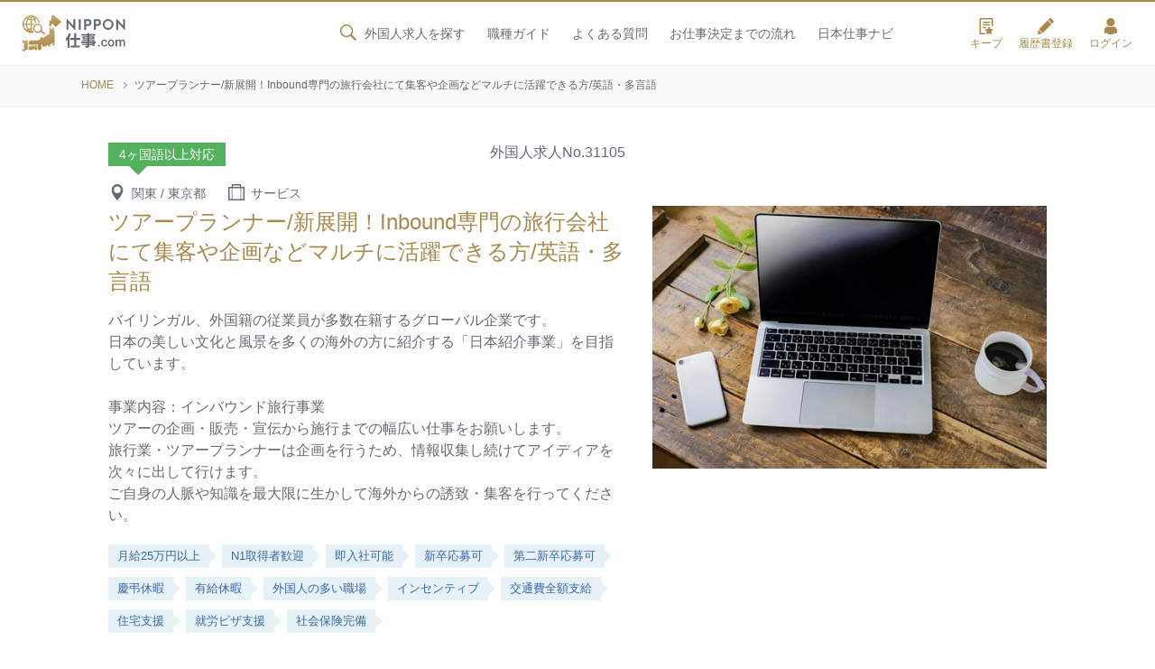

--- FILE ---
content_type: text/html; charset=UTF-8
request_url: https://nipponshigoto.com/31105/
body_size: 32895
content:

<!doctype html>
<html lang="ja"
	itemscope
	itemtype="http://schema.org/WebSite"
	prefix="og: http://ogp.me/ns#"  class="no-js">
<head>
<!-- Google Tag Manager -->
<script>(function(w,d,s,l,i){w[l]=w[l]||[];w[l].push({'gtm.start':
new Date().getTime(),event:'gtm.js'});var f=d.getElementsByTagName(s)[0],
j=d.createElement(s),dl=l!='dataLayer'?'&l='+l:'';j.async=true;j.src=
'https://www.googletagmanager.com/gtm.js?id='+i+dl;f.parentNode.insertBefore(j,f);
})(window,document,'script','dataLayer','GTM-T7QM3LG');</script>
<!-- End Google Tag Manager -->
<meta charset="UTF-8">

	<title>ツアープランナー/新展開！Inbound専門の旅行会社にて集客や企画などマルチに活躍できる方/英語・多言語 | 外国人向け求人サイト｜就職・転職・仕事探しはNIPPON仕事.com</title>
	<meta name="description" content="東京都台東区浅草にてサービスの職種で募集中の外国人求人です。">
	<meta name="keywords" content="東京都,台東区,外国人,求人">

	

<meta name="viewport" content="width=device-width, initial-scale=1.0, maximum-scale=1.0, user-scalable=no">
<link rel="icon" href="/favicon.ico">
<link rel="icon" sizes="192x192" href="/images/common/favicon.png">
<meta name="format-detection" content="telephone=no">
<meta property="og:title" content="NIPPON仕事.com">
<meta property="og:type" content="article">
<meta property="og:url" content="https://nipponshigoto.com">
<meta property="og:image" content="https://nipponshigoto.com/images/common/ogp.jpg">
<meta property="og:site_name" content="外国人求人サイト｜NIPPON仕事.com">
<meta property="og:description" content="外国人専門の求人サイトです。中国語、韓国語、英語など様々な言語から外国人求人を探せます。外国人の就職・転職仕事探しはNIPPON仕事.comにお任せ！正社員からアルバイトまで、雇用条件の合う求人を無料で紹介します。">
<meta property="fb:app_id" content="2466716440284801">
<meta name="twitter:card" content="summary_large_image">

<link rel="stylesheet" href="https://fonts.googleapis.com/css?family=Roboto:400,500&display=swap">
<link rel="stylesheet" href="https://use.typekit.net/lyo2ivq.css">
<link rel="stylesheet" href="/css/default.css">
<link rel="stylesheet" media="screen and (min-width: 768px)" href="/css/common_pc.css?20260128015413">
<link rel="stylesheet" media="screen and (max-width: 767px)" href="/css/common_sp.css?20260128015413">

<link rel="stylesheet" href="/css/single.css?20260128015413">
<link rel="stylesheet" href="https://use.typekit.net/lyo2ivq.css">
<link rel="stylesheet" media="print" href="/css/default.css">
<link rel="stylesheet" media="print" href="/css/common_pc.css?20260128015413">
<link rel="stylesheet" media="print" href="/css/single.css?20260128015413">
<link rel="stylesheet" media="print" href="/css/print.css?20260128015413">
<meta name='robots' content='max-image-preview:large' />
<link rel='stylesheet' id='wp-block-library-css' href='https://nipponshigoto.com/wpsys/wp-includes/css/dist/block-library/style.min.css?ver=6.1.1' type='text/css' media='all' />
<link rel='stylesheet' id='classic-theme-styles-css' href='https://nipponshigoto.com/wpsys/wp-includes/css/classic-themes.min.css?ver=1' type='text/css' media='all' />
<style id='global-styles-inline-css' type='text/css'>
body{--wp--preset--color--black: #000000;--wp--preset--color--cyan-bluish-gray: #abb8c3;--wp--preset--color--white: #ffffff;--wp--preset--color--pale-pink: #f78da7;--wp--preset--color--vivid-red: #cf2e2e;--wp--preset--color--luminous-vivid-orange: #ff6900;--wp--preset--color--luminous-vivid-amber: #fcb900;--wp--preset--color--light-green-cyan: #7bdcb5;--wp--preset--color--vivid-green-cyan: #00d084;--wp--preset--color--pale-cyan-blue: #8ed1fc;--wp--preset--color--vivid-cyan-blue: #0693e3;--wp--preset--color--vivid-purple: #9b51e0;--wp--preset--gradient--vivid-cyan-blue-to-vivid-purple: linear-gradient(135deg,rgba(6,147,227,1) 0%,rgb(155,81,224) 100%);--wp--preset--gradient--light-green-cyan-to-vivid-green-cyan: linear-gradient(135deg,rgb(122,220,180) 0%,rgb(0,208,130) 100%);--wp--preset--gradient--luminous-vivid-amber-to-luminous-vivid-orange: linear-gradient(135deg,rgba(252,185,0,1) 0%,rgba(255,105,0,1) 100%);--wp--preset--gradient--luminous-vivid-orange-to-vivid-red: linear-gradient(135deg,rgba(255,105,0,1) 0%,rgb(207,46,46) 100%);--wp--preset--gradient--very-light-gray-to-cyan-bluish-gray: linear-gradient(135deg,rgb(238,238,238) 0%,rgb(169,184,195) 100%);--wp--preset--gradient--cool-to-warm-spectrum: linear-gradient(135deg,rgb(74,234,220) 0%,rgb(151,120,209) 20%,rgb(207,42,186) 40%,rgb(238,44,130) 60%,rgb(251,105,98) 80%,rgb(254,248,76) 100%);--wp--preset--gradient--blush-light-purple: linear-gradient(135deg,rgb(255,206,236) 0%,rgb(152,150,240) 100%);--wp--preset--gradient--blush-bordeaux: linear-gradient(135deg,rgb(254,205,165) 0%,rgb(254,45,45) 50%,rgb(107,0,62) 100%);--wp--preset--gradient--luminous-dusk: linear-gradient(135deg,rgb(255,203,112) 0%,rgb(199,81,192) 50%,rgb(65,88,208) 100%);--wp--preset--gradient--pale-ocean: linear-gradient(135deg,rgb(255,245,203) 0%,rgb(182,227,212) 50%,rgb(51,167,181) 100%);--wp--preset--gradient--electric-grass: linear-gradient(135deg,rgb(202,248,128) 0%,rgb(113,206,126) 100%);--wp--preset--gradient--midnight: linear-gradient(135deg,rgb(2,3,129) 0%,rgb(40,116,252) 100%);--wp--preset--duotone--dark-grayscale: url('#wp-duotone-dark-grayscale');--wp--preset--duotone--grayscale: url('#wp-duotone-grayscale');--wp--preset--duotone--purple-yellow: url('#wp-duotone-purple-yellow');--wp--preset--duotone--blue-red: url('#wp-duotone-blue-red');--wp--preset--duotone--midnight: url('#wp-duotone-midnight');--wp--preset--duotone--magenta-yellow: url('#wp-duotone-magenta-yellow');--wp--preset--duotone--purple-green: url('#wp-duotone-purple-green');--wp--preset--duotone--blue-orange: url('#wp-duotone-blue-orange');--wp--preset--font-size--small: 13px;--wp--preset--font-size--medium: 20px;--wp--preset--font-size--large: 36px;--wp--preset--font-size--x-large: 42px;--wp--preset--spacing--20: 0.44rem;--wp--preset--spacing--30: 0.67rem;--wp--preset--spacing--40: 1rem;--wp--preset--spacing--50: 1.5rem;--wp--preset--spacing--60: 2.25rem;--wp--preset--spacing--70: 3.38rem;--wp--preset--spacing--80: 5.06rem;}:where(.is-layout-flex){gap: 0.5em;}body .is-layout-flow > .alignleft{float: left;margin-inline-start: 0;margin-inline-end: 2em;}body .is-layout-flow > .alignright{float: right;margin-inline-start: 2em;margin-inline-end: 0;}body .is-layout-flow > .aligncenter{margin-left: auto !important;margin-right: auto !important;}body .is-layout-constrained > .alignleft{float: left;margin-inline-start: 0;margin-inline-end: 2em;}body .is-layout-constrained > .alignright{float: right;margin-inline-start: 2em;margin-inline-end: 0;}body .is-layout-constrained > .aligncenter{margin-left: auto !important;margin-right: auto !important;}body .is-layout-constrained > :where(:not(.alignleft):not(.alignright):not(.alignfull)){max-width: var(--wp--style--global--content-size);margin-left: auto !important;margin-right: auto !important;}body .is-layout-constrained > .alignwide{max-width: var(--wp--style--global--wide-size);}body .is-layout-flex{display: flex;}body .is-layout-flex{flex-wrap: wrap;align-items: center;}body .is-layout-flex > *{margin: 0;}:where(.wp-block-columns.is-layout-flex){gap: 2em;}.has-black-color{color: var(--wp--preset--color--black) !important;}.has-cyan-bluish-gray-color{color: var(--wp--preset--color--cyan-bluish-gray) !important;}.has-white-color{color: var(--wp--preset--color--white) !important;}.has-pale-pink-color{color: var(--wp--preset--color--pale-pink) !important;}.has-vivid-red-color{color: var(--wp--preset--color--vivid-red) !important;}.has-luminous-vivid-orange-color{color: var(--wp--preset--color--luminous-vivid-orange) !important;}.has-luminous-vivid-amber-color{color: var(--wp--preset--color--luminous-vivid-amber) !important;}.has-light-green-cyan-color{color: var(--wp--preset--color--light-green-cyan) !important;}.has-vivid-green-cyan-color{color: var(--wp--preset--color--vivid-green-cyan) !important;}.has-pale-cyan-blue-color{color: var(--wp--preset--color--pale-cyan-blue) !important;}.has-vivid-cyan-blue-color{color: var(--wp--preset--color--vivid-cyan-blue) !important;}.has-vivid-purple-color{color: var(--wp--preset--color--vivid-purple) !important;}.has-black-background-color{background-color: var(--wp--preset--color--black) !important;}.has-cyan-bluish-gray-background-color{background-color: var(--wp--preset--color--cyan-bluish-gray) !important;}.has-white-background-color{background-color: var(--wp--preset--color--white) !important;}.has-pale-pink-background-color{background-color: var(--wp--preset--color--pale-pink) !important;}.has-vivid-red-background-color{background-color: var(--wp--preset--color--vivid-red) !important;}.has-luminous-vivid-orange-background-color{background-color: var(--wp--preset--color--luminous-vivid-orange) !important;}.has-luminous-vivid-amber-background-color{background-color: var(--wp--preset--color--luminous-vivid-amber) !important;}.has-light-green-cyan-background-color{background-color: var(--wp--preset--color--light-green-cyan) !important;}.has-vivid-green-cyan-background-color{background-color: var(--wp--preset--color--vivid-green-cyan) !important;}.has-pale-cyan-blue-background-color{background-color: var(--wp--preset--color--pale-cyan-blue) !important;}.has-vivid-cyan-blue-background-color{background-color: var(--wp--preset--color--vivid-cyan-blue) !important;}.has-vivid-purple-background-color{background-color: var(--wp--preset--color--vivid-purple) !important;}.has-black-border-color{border-color: var(--wp--preset--color--black) !important;}.has-cyan-bluish-gray-border-color{border-color: var(--wp--preset--color--cyan-bluish-gray) !important;}.has-white-border-color{border-color: var(--wp--preset--color--white) !important;}.has-pale-pink-border-color{border-color: var(--wp--preset--color--pale-pink) !important;}.has-vivid-red-border-color{border-color: var(--wp--preset--color--vivid-red) !important;}.has-luminous-vivid-orange-border-color{border-color: var(--wp--preset--color--luminous-vivid-orange) !important;}.has-luminous-vivid-amber-border-color{border-color: var(--wp--preset--color--luminous-vivid-amber) !important;}.has-light-green-cyan-border-color{border-color: var(--wp--preset--color--light-green-cyan) !important;}.has-vivid-green-cyan-border-color{border-color: var(--wp--preset--color--vivid-green-cyan) !important;}.has-pale-cyan-blue-border-color{border-color: var(--wp--preset--color--pale-cyan-blue) !important;}.has-vivid-cyan-blue-border-color{border-color: var(--wp--preset--color--vivid-cyan-blue) !important;}.has-vivid-purple-border-color{border-color: var(--wp--preset--color--vivid-purple) !important;}.has-vivid-cyan-blue-to-vivid-purple-gradient-background{background: var(--wp--preset--gradient--vivid-cyan-blue-to-vivid-purple) !important;}.has-light-green-cyan-to-vivid-green-cyan-gradient-background{background: var(--wp--preset--gradient--light-green-cyan-to-vivid-green-cyan) !important;}.has-luminous-vivid-amber-to-luminous-vivid-orange-gradient-background{background: var(--wp--preset--gradient--luminous-vivid-amber-to-luminous-vivid-orange) !important;}.has-luminous-vivid-orange-to-vivid-red-gradient-background{background: var(--wp--preset--gradient--luminous-vivid-orange-to-vivid-red) !important;}.has-very-light-gray-to-cyan-bluish-gray-gradient-background{background: var(--wp--preset--gradient--very-light-gray-to-cyan-bluish-gray) !important;}.has-cool-to-warm-spectrum-gradient-background{background: var(--wp--preset--gradient--cool-to-warm-spectrum) !important;}.has-blush-light-purple-gradient-background{background: var(--wp--preset--gradient--blush-light-purple) !important;}.has-blush-bordeaux-gradient-background{background: var(--wp--preset--gradient--blush-bordeaux) !important;}.has-luminous-dusk-gradient-background{background: var(--wp--preset--gradient--luminous-dusk) !important;}.has-pale-ocean-gradient-background{background: var(--wp--preset--gradient--pale-ocean) !important;}.has-electric-grass-gradient-background{background: var(--wp--preset--gradient--electric-grass) !important;}.has-midnight-gradient-background{background: var(--wp--preset--gradient--midnight) !important;}.has-small-font-size{font-size: var(--wp--preset--font-size--small) !important;}.has-medium-font-size{font-size: var(--wp--preset--font-size--medium) !important;}.has-large-font-size{font-size: var(--wp--preset--font-size--large) !important;}.has-x-large-font-size{font-size: var(--wp--preset--font-size--x-large) !important;}
.wp-block-navigation a:where(:not(.wp-element-button)){color: inherit;}
:where(.wp-block-columns.is-layout-flex){gap: 2em;}
.wp-block-pullquote{font-size: 1.5em;line-height: 1.6;}
</style>
<link rel='stylesheet' id='dashicons-css' href='https://nipponshigoto.com/wpsys/wp-includes/css/dashicons.min.css?ver=6.1.1' type='text/css' media='all' />
<link rel="canonical" href="https://nipponshigoto.com/31105/" />
</head>

<body>
<!-- Google Tag Manager (noscript) -->
<noscript><iframe src="https://www.googletagmanager.com/ns.html?id=GTM-T7QM3LG"
height="0" width="0" style="display:none;visibility:hidden"></iframe></noscript>
<!-- End Google Tag Manager (noscript) -->
<svg aria-hidden="true" style="position: absolute; width: 0; height: 0; overflow: hidden;" version="1.1" xmlns="http://www.w3.org/2000/svg" xmlns:xlink="http://www.w3.org/1999/xlink">
	<defs>
		<symbol id="home">
			<svg viewBox="0 0 100 100">
				<path class="cls-1" d="M81.93,51.49a3.64,3.64,0,0,0-3.64,3.64V87.72H62.7v-23A1.74,1.74,0,0,0,61,62.93H38.08a1.74,1.74,0,0,0-1.74,1.74v23H20.75V53.21a3.65,3.65,0,0,0-3.64-3.64h0a3.64,3.64,0,0,0-3.64,3.65v40A1.73,1.73,0,0,0,15.2,95H41.9a1.74,1.74,0,0,0,1.74-1.74V70.21H55.4V93.26A1.74,1.74,0,0,0,57.14,95h26.7a1.73,1.73,0,0,0,1.73-1.74V55.13A3.64,3.64,0,0,0,81.93,51.49Z"/>
				<path class="cls-1" d="M95.88,48.69,50.71,5.48a1.74,1.74,0,0,0-2.4,0L3.17,48.67l-.09.09A3.58,3.58,0,0,0,2,51.33,3.65,3.65,0,0,0,5.63,55h0a3.63,3.63,0,0,0,2.55-1L49.52,14.42,90.85,54a3.64,3.64,0,0,0,2.52,1h.14A3.66,3.66,0,0,0,96,53.84a3.57,3.57,0,0,0,1-2.6A3.62,3.62,0,0,0,95.88,48.69Z"/>
			</svg>
		</symbol>
		
		<symbol id="search">
			<svg viewBox="0 0 100 100"><path d="M70.7,59.74A35.57,35.57,0,1,0,60,70.6l1.62-1.13L87.09,95,95,86.94,69.54,61.41ZM60.59,20.53a28.17,28.17,0,1,1-20-8.28A28,28,0,0,1,60.59,20.53Z"/></svg>
		</symbol>
		
		<symbol id="key">
			<svg viewBox="0 0 100 100"><path d="M75.43,35.13V30.64a25.72,25.72,0,0,0-7.3-18A24.66,24.66,0,0,0,50.44,5.12c-13.79,0-25,11.45-25,25.52v4.49h-10l.13,60H85.43v-60ZM58.36,70.3V82.88H42.51V70.3a12.86,12.86,0,1,1,15.85,0ZM70.43,35.12h-40V30.64c0-11.32,9-20.52,20-20.52a19.72,19.72,0,0,1,14.12,6,20.73,20.73,0,0,1,5.87,14.54Z"/></svg>
		</symbol>
		
		<symbol id="plus">
			<svg viewBox="0 0 100 100"><path d="M50,5A45,45,0,1,0,95,50,45,45,0,0,0,50,5ZM72.5,55.62H55.62V72.5H44.38V55.62H27.5V44.38H44.38V27.5H55.62V44.38H72.5Z"/></svg>
		</symbol>
		
		<symbol id="idea">
			<svg viewBox="0 0 100 100">
				<path d="M41.35,80.54c-2,1.06-2.11,4.22-1.23,6.4.62,1.53.71,1.27,2,2,1.82,1,1,.38,1.75,2.63,1,2.78,2.74,2.26,6.13,2.28,3.81,0,4.79.43,5.92-2.95,1.24-3.72,2.77-.83,3.74-4.54.59-2.27.51-5.4-1.84-6-1.58-.38-15.53-.3-16.46.19m5.2-47.43C39,34.68,34.14,41.56,34.22,47.81c.05,3.72,3.92,3.72,4.69,1.11.54-1.86.3-8.21,7.12-10.63,2.28-.81,5.85-.21,6.14-2.84C52.55,32.06,48.79,32.65,46.55,33.11ZM46.32,27A21.46,21.46,0,0,0,29.18,54.71c2.45,7.5,6.36,8.3,9,14.4,3.58,8.35-2,7.88,15.4,7.84,5,0,5.78.13,6.76-4.56a18.44,18.44,0,0,1,4-8c3.3-3.8,7.19-8.46,7.15-16.25C71.34,35.44,59.82,24.68,46.32,27Zm33.16-9.83h0a2.5,2.5,0,0,1,.31,3.51l-6,7.09A2.49,2.49,0,0,1,70,24.53l6-7.09A2.49,2.49,0,0,1,79.48,17.14Zm15.34,27.2h0a2.5,2.5,0,0,1-2,2.89l-9.12,1.61a2.5,2.5,0,0,1-.86-4.92l9.11-1.6A2.5,2.5,0,0,1,94.82,44.34ZM89.08,75h0a2.49,2.49,0,0,1-3.4.91l-8-4.62A2.49,2.49,0,1,1,80.16,67l8,4.63A2.49,2.49,0,0,1,89.08,75ZM10,74.24h0a2.5,2.5,0,0,1,.91-3.41l8-4.62a2.5,2.5,0,1,1,2.5,4.32l-8,4.62A2.49,2.49,0,0,1,10,74.24ZM4.89,43.43h0a2.5,2.5,0,0,1,2.89-2L16.9,43A2.49,2.49,0,1,1,16,47.92l-9.11-1.6A2.52,2.52,0,0,1,4.89,43.43ZM20.78,16.54h0a2.51,2.51,0,0,1,3.52.31l5.94,7.09a2.49,2.49,0,1,1-3.82,3.2l-5.94-7.09A2.5,2.5,0,0,1,20.78,16.54ZM50.24,6.16h0a2.5,2.5,0,0,1,2.49,2.49V17.9a2.49,2.49,0,1,1-5,0V8.65A2.5,2.5,0,0,1,50.24,6.16Z"/>
			</svg>
		</symbol>
		
		<symbol id="mensetsu">
			<svg viewBox="0 0 100 100">
				<path d="M50.28,38a13.85,13.85,0,0,0,14-13.69,14,14,0,0,0-28,0A13.85,13.85,0,0,0,50.28,38Z"/>
    			<path d="M82.73,55.62H74.34V48.88a9.67,9.67,0,0,0-9.77-9.55h-28a9.67,9.67,0,0,0-9.76,9.55v6.74h-9L6.28,88.93h88ZM21.59,60.43H79l8.85,23.69H12.75Z"/>
			</svg>
		</symbol>
		
		<symbol id="question">
			<svg viewBox="0 0 100 100">
				<path d="M49.53,5.69a44.42,44.42,0,0,0-31.7,75.54L13.57,94.87a.63.63,0,0,0,.91.74l12.63-7.14A44.42,44.42,0,1,0,49.53,5.69Zm-.25,68.08a5.39,5.39,0,1,1,5.38-5.39A5.39,5.39,0,0,1,49.28,73.77ZM65.62,41.42A10.25,10.25,0,0,1,64.75,44a12.94,12.94,0,0,1-1.56,2.35,24.9,24.9,0,0,1-2.29,2.35l-3,2.63a17.7,17.7,0,0,0-2.15,2.22,8,8,0,0,0-1.31,2.4A10.78,10.78,0,0,0,54,59.1H44.74a19,19,0,0,1,.48-4.6,12,12,0,0,1,1.41-3.39,14.65,14.65,0,0,1,2.29-2.79c.91-.86,1.94-1.79,3.11-2.79a22.06,22.06,0,0,0,2-1.94,8.47,8.47,0,0,0,1.34-2.17,7,7,0,0,0,.58-2.89,7.24,7.24,0,0,0-.52-3.08,4.38,4.38,0,0,0-1.25-1.63A5.82,5.82,0,0,0,52.4,33a12.42,12.42,0,0,0-3.29-.31q-6.8,0-7.41,7.24H32.37a17.61,17.61,0,0,1,1.54-6.14A14.75,14.75,0,0,1,37.39,29a15.25,15.25,0,0,1,5.18-3,20.23,20.23,0,0,1,6.71-1.06,23.51,23.51,0,0,1,6.76.92,15.61,15.61,0,0,1,5.25,2.64,11.88,11.88,0,0,1,3.39,4.25,13,13,0,0,1,1.21,5.73A15.17,15.17,0,0,1,65.62,41.42Z"/>
			</svg>
		</symbol>
		
		<symbol id="face">
			<svg viewBox="0 0 100 100">
				<path d="M49.54,5a45,45,0,1,0,45,45A45,45,0,0,0,49.54,5Zm0,83.45A38.45,38.45,0,1,1,88,50,38.45,38.45,0,0,1,49.54,88.45Z"/>
				<path d="M59.82,65.55H39.26A3.24,3.24,0,0,0,36,68.77,3.23,3.23,0,0,0,39.26,72H59.82a3.24,3.24,0,0,0,3.23-3.23A3.24,3.24,0,0,0,59.82,65.55Z"/>
				<path d="M39.71,48.59a3.62,3.62,0,0,0,5.1,0,3.63,3.63,0,0,0,0-5.11l-3-3,3-3a3.61,3.61,0,1,0-5.1-5.1l-3,3-3-3a3.61,3.61,0,0,0-5.1,5.1l3,3-3,3a3.61,3.61,0,0,0,5.1,5.11l3-3Z"/>
				<path d="M71.53,34.93a3.6,3.6,0,0,0-6.15-2.55l-3,3-3-3a3.61,3.61,0,1,0-5.1,5.1l3,3-3,3a3.61,3.61,0,0,0,0,5.11,3.62,3.62,0,0,0,5.1,0l3-3,3,3a3.61,3.61,0,1,0,5.1-5.11l-3-3,3-3A3.59,3.59,0,0,0,71.53,34.93Z"/>
			</svg>
		</symbol>
		
		<symbol id="step">
			<svg viewBox="0 0 100 100">
				<path d="M24.09,74.07h4.49V47.79L61.87,24.35V47.28h4.49V21.19L84,8.76A2.24,2.24,0,0,0,81.43,5.1L6.59,57.78a2.25,2.25,0,0,0-.54,3.13,2.23,2.23,0,0,0,1.83,1,2.2,2.2,0,0,0,1.29-.41L24.09,51Z"/>
    			<path d="M92.34,37.21H73.52a1.94,1.94,0,0,0-1.93,1.93V50.62H54.71a1.92,1.92,0,0,0-1.93,1.93V64H35.89A1.94,1.94,0,0,0,34,66V77.42H17.08a1.93,1.93,0,0,0-1.93,1.94v13.4a1.93,1.93,0,0,0,1.93,1.93H36.19l.09,0,.1,0,.09,0,.09,0,.09,0,.18-.09.07,0,.07,0,0,0,0,0L93.42,54.15l0,0h0l.09-.07.08-.07a.6.6,0,0,0,.08-.08l0,0,0-.06.07-.08.07-.09h0l.06-.09a.47.47,0,0,0,0-.1h0a.59.59,0,0,1,0-.08v0a1,1,0,0,1,0-.1c0-.08,0-.15.07-.23a.29.29,0,0,1,0-.09v0s0,0,0-.08v0a921966732324.21,921966732324.21,0,0,0,0-.22V39.14A1.94,1.94,0,0,0,92.34,37.21Z"/>
			</svg>
		</symbol>
		
		<symbol id="web">
			<svg viewBox="0 0 100 100">
				<path d="M49.59,80c-3.43,0-6.94-3.56-9.63-9.76q-.72-1.68-1.35-3.54c4.45-.32,9.14-.44,13.78-.36L51.32,62.2c-4.69-.06-9.4.1-13.87.46a74.93,74.93,0,0,1-2.06-16.12h28.4c-.06,2.64-.25,5.23-.55,7.73l3.83,2a83.73,83.73,0,0,0,.78-9.75H85A35.24,35.24,0,0,1,79.81,63l3.6,1.89A39.48,39.48,0,0,0,49.6,5h0a39.5,39.5,0,1,0,7.26,78.34l-1.69-6.46A7.8,7.8,0,0,1,49.59,80ZM35.4,42.47A72.88,72.88,0,0,1,37.71,25.4c3.87.31,7.92.46,12,.46s8-.15,11.81-.45a73.4,73.4,0,0,1,2.3,17.07Zm49.58,0H67.85A77.88,77.88,0,0,0,65.58,25a78.28,78.28,0,0,0,12-2.18A35.33,35.33,0,0,1,85,42.47Zm-10.36-23a81.74,81.74,0,0,1-10.2,1.64C64,19.71,63.48,18.41,63,17.2h0a30.52,30.52,0,0,0-4-6.88A35.44,35.44,0,0,1,74.62,19.42ZM49.6,9.06h0c3.43,0,6.94,3.56,9.62,9.76.37.83.71,1.7,1,2.6a154.65,154.65,0,0,1-21.31,0c.32-.9.67-1.76,1-2.59C42.66,12.61,46.16,9.06,49.6,9.06Zm-9.36,1.26a30.9,30.9,0,0,0-4,6.88c-.53,1.21-1,2.5-1.46,3.84h0a85.45,85.45,0,0,1-10.19-1.64A35.45,35.45,0,0,1,40.24,10.32ZM21.57,22.83h0a79.37,79.37,0,0,0,12,2.18,78.55,78.55,0,0,0-2.27,17.46H14.21A35.23,35.23,0,0,1,21.57,22.83ZM21,65.37h0a35.28,35.28,0,0,1-6.76-18.85H31.34a79.26,79.26,0,0,0,2,16.52A75,75,0,0,0,21,65.37Zm2.85,3.44A78.13,78.13,0,0,1,34.47,67a48.08,48.08,0,0,0,1.77,4.78h0a30.52,30.52,0,0,0,4,6.88A35.38,35.38,0,0,1,23.82,68.81Z"/>
				<polygon points="54.1 54.65 64.03 92.57 71.67 84.34 80.13 95 87.5 89.15 79.03 78.49 88.78 72.93 54.1 54.65"/>
			</svg>
		</symbol>
		
		<symbol id="tel">
			<svg viewBox="0 0 100 100">
				<path d="M53.22,5.6c-1-.23-2-.42-3.06-.58a2,2,0,0,0-2.3,1.63l-.74,3.92a2,2,0,0,0,.31,1.48l0,0a2,2,0,0,0,1.33.82A39.42,39.42,0,0,1,82,57.74q-.21,1.45-.54,2.88h0a2,2,0,0,0,.28,1.54A2,2,0,0,0,83,63l3.91.73a2,2,0,0,0,2.35-1.55A47.47,47.47,0,0,0,53.22,5.6Zm24,22.91L78.8,27.4h0Z"/>
				<path d="M77.8,79.87,64.73,67.32h-.08a4.35,4.35,0,0,0-2.13-.78,4.88,4.88,0,0,0-3.53.86l-3.71,2.7c-3.53,2.24-8.37-2.76-10.1-4.37-.52-.48-4.85-5.36-5.81-6.59s-4.67-6.6-5-7.21c-1.15-2.07-4.85-8-1.83-10.85l3.51-3a4.87,4.87,0,0,0,1.67-3.22,4.36,4.36,0,0,0-.24-2.26v-.08L28.41,16.87A4.27,4.27,0,0,0,26,14.47a3.62,3.62,0,0,0-3.35.67L13,22.72c-3.57,2.79-3.1,8.15-2.85,10.49a37.49,37.49,0,0,0,1.75,9.15A98.21,98.21,0,0,0,49.08,89.84a37.64,37.64,0,0,0,8.48,3.89c2.21.8,7.31,2.54,10.87-.26l9.66-7.57a3.63,3.63,0,0,0,1.46-3.09A4.3,4.3,0,0,0,77.8,79.87Z"/>
				<path d="M44.55,27.7a2,2,0,0,0,1.36.81A23.64,23.64,0,0,1,66.37,55a22.5,22.5,0,0,1-.5,2.7,2,2,0,0,0,1.58,2.47l3.9.73a2,2,0,0,0,2.34-1.52A31.64,31.64,0,0,0,50.3,21.19c-1-.24-2.06-.44-3.11-.58h0a2,2,0,0,0-2.27,1.63l-.73,3.9a2.09,2.09,0,0,0,.33,1.54Z"/>
			</svg>
		</symbol>
		
		<symbol id="yen">
			<svg viewBox="0 0 100 100">
				<path d="M82.52,5.55H68.05A7.42,7.42,0,0,0,61.49,9.2L48.84,29.52,36.19,9.2a7.42,7.42,0,0,0-6.56-3.65H15.16c-4.51,0-5.95,2.8-3.65,6.56l20,32.13H20.82a2.71,2.71,0,0,0-2.71,2.7v4.29a2.72,2.72,0,0,0,2.71,2.7H37.41v6.22H20.82a2.72,2.72,0,0,0-2.71,2.71v4.28a2.72,2.72,0,0,0,2.71,2.71H37.41V90.07q0,5.48,5.48,5.48h12q5.48,0,5.47-5.48V69.85H77a2.72,2.72,0,0,0,2.71-2.71V62.86A2.72,2.72,0,0,0,77,60.15H60.38V53.93H77a2.72,2.72,0,0,0,2.71-2.7V46.94A2.71,2.71,0,0,0,77,44.24H66.25L86.18,12.11C88.61,8.35,87,5.55,82.52,5.55Z"/>
			</svg>
		</symbol>
		
		<symbol id="minus">
			<svg viewBox="0 0 100 100"><path d="M50,5A45,45,0,1,0,95,50,45,45,0,0,0,50,5ZM72.5,55.62h-45V44.38h45Z"/></svg>
		</symbol>
		
		<symbol id="tokyo_map">
			<svg viewBox="0 0 100 100">
				<polygon points="56.63 84.51 58.97 81.48 54.92 81.52 54.89 83.26 56.63 84.51"/>
				<path d="M96,37.83a12.23,12.23,0,0,0-2.22-1.74s-.36-.84-.58-1.53S91.49,33,91.49,33s-.29-2.25-.29-2.76a20.74,20.74,0,0,1,.72-2.76l-.83-1.93A4.69,4.69,0,0,0,90,24.86a7.43,7.43,0,0,1-2-2,16.62,16.62,0,0,1-1.71-4.76,5.08,5.08,0,0,1,.83-1.67l2.4-1L90,14l-2.15-.8L86,14.19l-1.89-.51.11-2.14.87-1-.07-1.09S84.39,9.18,84,9s-1.53.61-1.71.69a7.84,7.84,0,0,1-1.42.07c-.47,0-1.27,1.31-1.27,1.31l-1.42-1a5.56,5.56,0,0,1-1.39-1.34c-.29-.48-1-.59-1.71-.69s-2.54,2.21-2.54,2.21L70.24,8.78s0-1.56.08-2A14.6,14.6,0,0,1,71,5.18a2.67,2.67,0,0,0-.4-1.59L68.82,5.44l-3.27,0L63.66,6.64a30.64,30.64,0,0,0-4-.73c-.11,0-2.36-3-2.36-3l-1.64-.05L55,4a6.53,6.53,0,0,0-1.2.27C53.45,4.38,52,5,52,5l-.16,1.25,2.51,2.56a3.5,3.5,0,0,1-.11,1.42c-.22.49-1.31,2.23-1.64,2.28s-1.31-.05-1.47.33-.38,1-.71,1.15-1.69.59-1.69.59a10.11,10.11,0,0,0-.11-2.07c-.17-.38-.87-1-1.31-.76a18.68,18.68,0,0,1-1.91.82s-.87-1.36-1.31-1.36a17.84,17.84,0,0,1-3.44-.11c-.38-.22-2.56-1.91-2.94-2.13A6,6,0,0,0,36,8.25a16.65,16.65,0,0,1-3.6.76,35.83,35.83,0,0,0-3.82-.54c-1,0-2.45.16-2.45.16l-1.2.82-2,.11s-.11,1.47-.6,1.69-1.53.49-1.53.87.33.76-.16,1.09a3.72,3.72,0,0,0-1,.71c-.21.27-.49.92-.65,1.19a23.64,23.64,0,0,0-.38,2.67c-.11.66-.49,1.91-.49,1.91l-1.26-.16s-.33-1.2-.6-1a3.35,3.35,0,0,1-1.42.17c-.54,0-1.31-.11-2-.11s-1.2-.17-.65-.55.93-.76.54-1-1.25-.49-1.36-.87-.38-.22-1-.22-1,0-1.31.33-1.26,2-1.86,2.23a3.41,3.41,0,0,0-1.2.66c-.33.32-1.36.38-1.36,1s-.11.87-.6,1-1.37.27-1.37.27a17,17,0,0,0,1,2.51c.38.54.93.92.44,1.52s-.49.71-.39,1.15A3.47,3.47,0,0,1,4,27.75c0,.55-.33,1.31,0,1.74s.6.44.33.93A3.57,3.57,0,0,0,3.69,32c0,.54-.27,2.18-.27,2.18A11.13,11.13,0,0,1,6,35.32c.55.49.77,1,1.48,1.26a38.09,38.09,0,0,1,3.87,2.88l-1,3.27s-1.63-.22-1,.33a12.21,12.21,0,0,1,1.58,1.85s-.65.22-.49.65.71,1.64.71,1.64h-2a2.32,2.32,0,0,1,.55,1.36c-.06.65-.11,1-.44,1a3.85,3.85,0,0,0-.93.44l1,.87c.43.36.59.56.56.79s-.56,1.25-.36,1.54.49.26.52.66a3.3,3.3,0,0,0,.17,1.21c.16.23.69.89.69.89l0,3H9.64s-.82,1.48-.59,2.17a4.2,4.2,0,0,0,.59,1.15.82.82,0,0,1,.82.56c.17.59.66,2.4.66,2.4l-.79.89-.16,1.57a11.9,11.9,0,0,1,2.56.26,5.69,5.69,0,0,0,1.25.66c.33,0,3.52.49,3.52.49A12.4,12.4,0,0,0,20,71a2.06,2.06,0,0,1,1.22.5c.33.29,1.67,1.77,2.07,2a21.44,21.44,0,0,1,2.5,1.84c.3.4,1.25,1.52,1.65,1.52s2.14-.17,2.66.22a3.75,3.75,0,0,1,1.19,1.45c.16.46,1.84,6.11,2.2,6.44a17.26,17.26,0,0,0,2.21,1.71c.39.16,3.95,1.38,3.95,1.38l.88,1.54s-1.34,1.78-1.21,2.1S40.48,94,41,94.07a11,11,0,0,0,3.36-.56,14.1,14.1,0,0,1,2.57-1.78c.19.1,1.71.66,1.71.66s1-1.08,1.31-1.08,5.11.19,5.11.19,6.64,3.91,8.19,5.36c0,0,1.84-1.55,2.9-2.27s2.3-1.51,2.3-1.51l-.86-1.44-2.07,1.15c-1.25-1.32-1.84-4.31-1.84-4.31l-2-3.09,1.74-.65-1.05-1.81-3.72.26L56.47,86,55.06,84.8l-1.16.76-1.12-1.74,1.39-.43-.3-1.77-1-.46.49-.92-1.41-3.32h-.69l.46-1,.2-3.45.52-.62s.13-5.16.2-6.9a18.05,18.05,0,0,1,1-4.21l1.65.17V58.78a4,4,0,0,0-.63-.26c-.09,0,.7-2.1.7-2.2s.55-.33.55-.33l.24-1,1.28-1.09.49.59-.82.56.16,1.84L58.28,56l.46.52-1,1.06.75.75L62.43,55l-.2-3.49.43-.33,1.45,1.29-1,.88.06,2.11.46.59-4,3.35.76,1.05L64,57.7l-.5-.69.66-.56.69.86,2.64-2.47.55.43,6.09-.56.1.56L76,55.2l-.43.92,1.12,1.05h2.17L79,59.24l2.87,1.38,2.6-.36,3.09-2.13L88.66,55s0-2,0-2.58-.22-1.89-.29-3a10.72,10.72,0,0,1,.33-2.65l5-1.27A38.9,38.9,0,0,0,96.65,41S96.07,38.16,96,37.83Z"/>
				<path d="M55,62.59l-1.32-.09s-.23,3.45-.26,4.69l1.58.1Z"/>
				<path d="M62.39,79.58l-2.23-2s-2,1.78-2,1.68a4.22,4.22,0,0,0-.59-.69l2.14-2.17L56,70.48V69l-1-1.15L53.44,68l-.19,3.78-.63,1-.13,2.79.39.06a3.17,3.17,0,0,0,.1,1.51c.27.76,1.25,3.59,1.25,3.59l7.34,0Z"/>
				<path d="M67.73,73.4l.35.55-.72.46-.42-.61L64.3,75.74l2.32,1.74c.09-.08,2.58-1.66,2.58-1.66l.53.67,3.36-2.56-1.88-3.09Z"/>
				<polygon points="70.59 70.31 68.52 69.13 65.06 71.5 64.01 73.7 64.73 74.49 70.59 70.31"/>
				<polygon points="72.5 56.32 72.4 55.47 71.41 55.53 71.44 57.5 70.23 57.67 70.03 55.76 67.33 56.16 67.5 57.5 67.92 57.9 68.06 59.51 74.67 58.75 74.67 61.84 71.48 62.2 71.48 62.99 76.38 62.4 76.45 57.77 74.5 56.12 72.5 56.32"/>
				<polygon points="72.4 61.71 72.4 61.12 74.14 60.89 74.21 60.13 72.23 60.13 72.17 59.31 71.18 60.03 71.21 61.67 72.4 61.71"/>
				<polygon points="65.59 61.61 67.59 61.38 66.74 56.48 65.09 57.73 64.89 59.11 61.54 61.64 60.91 60.82 60.22 61.28 62.16 64.14 63.48 63.38 65.36 66.01 66.31 64.89 65.65 62.46 64.8 62.17 64.7 60.98 65.39 60.82 65.59 61.61"/>
				<polygon points="65.29 67.62 62.99 64.34 61.8 65.12 64.4 68.9 65.29 67.62"/>
				<polygon points="63.84 70.28 60.16 64.8 61.21 63.97 59.6 61.58 59.01 62.07 59.76 63.22 57.29 64.76 57.23 66.17 58.05 67.23 58.64 66.7 62.39 72.52 63.84 70.28"/>
				<polygon points="73.09 66.54 74.08 66.08 74.57 66.83 73.85 67.26 75.3 69.2 76.05 68.61 76.35 62.86 72.79 63.42 73.09 66.54"/>
				<path d="M78.91,60.92s1.8.28,2,.88l.3-.9-2-.82Z"/>
				<path d="M81.77,61.69a1.76,1.76,0,0,1,1.64.49l.17-.93L82.13,61Z"/>
			</svg>
		</symbol>
		
		<symbol id="entry">
			<svg viewBox="0 0 100 100">
				<path d="M33,87.52,81.17,39.39l-21.06-21L12,66.47Zm-3,3L4.48,95,9,69.47ZM84.18,36.38l9-9a4.18,4.18,0,0,0,.12-5.91l-.12-.11-15-15a4.18,4.18,0,0,0-5.91-.16.93.93,0,0,0-.14.14l-9,9Z"/>
			</svg>
		</symbol>
		
		<symbol id="mail">
			<svg viewBox="0 0 100 100">
				 <path d="M5,16.63v67.9H95V16.63ZM53,55A4,4,0,0,1,50.14,56,4.07,4.07,0,0,1,47.27,55l-31.62-32H84.82ZM34,50.47,11.28,73.73V27.42Zm4.41,4.47,4.37,4.43a10.58,10.58,0,0,0,14.62,0l4.3-4.32L84.37,78.25H15.64Zm27.71-4.33L88.72,27.9V73.72Z"/>
			</svg>
		</symbol>
		
		<symbol id="user">
			<svg viewBox="0 0 100 100"><path d="M84.42,73.27v15a82.73,82.73,0,0,1-12.74,4.14V81.56L65.51,93.65a101.08,101.08,0,0,1-32.93,0L26.42,81.56V92.41a82.85,82.85,0,0,1-12.75-4.14v-15c0-12.07,9.56-19.4,20.94-21.73a29.94,29.94,0,0,0,28.88,0C74.86,53.88,84.42,61.2,84.42,73.27Z"/><path d="M49,50.69A22.85,22.85,0,1,0,26.52,27.52v.33A22.68,22.68,0,0,0,49,50.69Z"/></svg>
		</symbol>
		
		<symbol id="fav">
			<svg viewBox="0 0 100 100"><path d="M54.17,7.52l11,22.35a4.51,4.51,0,0,0,3.42,2.49L93.29,36a4.54,4.54,0,0,1,2.52,7.75L78,61.09a4.57,4.57,0,0,0-1.31,4l4.21,24.57a4.56,4.56,0,0,1-6.6,4.79L52.21,82.88a4.54,4.54,0,0,0-4.24,0L25.91,94.48a4.55,4.55,0,0,1-6.14-1.91,4.64,4.64,0,0,1-.46-2.88l4.22-24.57a4.57,4.57,0,0,0-1.31-4L4.37,43.7A4.54,4.54,0,0,1,6.89,36l24.67-3.59A4.51,4.51,0,0,0,35,29.87L46,7.52a4.55,4.55,0,0,1,6.1-2A4.6,4.6,0,0,1,54.17,7.52Z"/></svg>
		</symbol>
		
		<symbol id="area">
			<svg viewBox="0 0 100 100">
				<polygon points="76.72 8 72.86 8 71.06 19.87 66.71 19.87 66.71 33.62 71.21 33.62 71.21 27.73 74.46 27.73 81.31 34.93 95 22.92 76.72 8"/>
				<rect x="5" y="86.43" width="2.34" height="5.57"/>
				<polygon points="19.2 80.86 19.2 88.34 27.96 88.34 29.66 86.47 32.15 86.47 33.72 88.34 38.61 88.34 38.61 78.18 27.22 78.18 19.2 80.86"/>
				<polygon points="77.21 36.23 74 36.23 74 40.26 70.32 40.26 70.32 36.23 66.71 36.23 66.71 51.19 51.34 60.87 50.06 60.87 50.06 58.64 46.25 58.64 46.25 63.22 40.38 66.45 22.3 66.45 19.2 70.55 19.2 76.49 40.58 76.49 40.58 88.34 48.4 88.34 48.4 75.91 50.96 75.91 50.96 80.4 59.33 80.4 61.09 77.34 64.31 77.34 64.31 80.4 68.53 80.4 68.53 75.08 72.28 75.08 72.28 71.83 74.62 71.83 74.62 79.71 78.96 75.99 78.96 45.15 77.23 40.26 77.21 36.23"/>
				<polygon points="5 72.4 7.36 72.4 7.36 70.18 8.66 70.18 8.66 92 12.39 90.18 12.39 87.7 14.19 86.94 14.19 88.93 16.71 87.18 16.71 66.29 5 66.29 5 72.4"/>
			</svg>
		</symbol>
		
		<symbol id="chk">
			<svg viewBox="0 0 100 100"><path d="M33.83,62.48l-14.7-20A7.9,7.9,0,1,0,6.41,51.88L26,78.5a7.94,7.94,0,0,0,5.35,3.15,8.57,8.57,0,0,0,1,.07,7.89,7.89,0,0,0,5-1.76l54.61-44A7.9,7.9,0,1,0,82,23.62Z"/></svg>
		</symbol>
		
		<symbol id="menu">
			<svg viewBox="0 0 100 100">
			<rect x="21.95" y="17" width="78.05" height="12.2" rx="4.88"/>
			<rect x="21.95" y="43.83" width="78.05" height="12.2" rx="4.88"/>
			<rect x="21.95" y="70.66" width="78.05" height="12.2" rx="4.88"/>
			<rect y="17" width="12.2" height="12.2" rx="2.44"/>
			<rect y="43.83" width="12.2" height="12.2" rx="2.44"/>
			<rect y="70.66" width="12.2" height="12.2" rx="2.44"/>
			</svg>
		</symbol>
		
		<symbol id="close">
			<svg viewBox="0 0 100 100">
				<path d="M88.67,79.63l-30-30L88.5,20a5.66,5.66,0,0,0,0-8.06,5.81,5.81,0,0,0-8.14,0L50.57,41.53,20.34,11.29a5.76,5.76,0,0,0-8.14,8.15l30.19,30.2L12,79.75a5.66,5.66,0,0,0,0,8,5.79,5.79,0,0,0,8.14,0L50.49,57.73,80.54,87.78a5.72,5.72,0,0,0,8.13,0A5.78,5.78,0,0,0,88.67,79.63Z"/>
			</svg>
		</symbol>
		
		<symbol id="company">
			<svg viewBox="0 0 100 100">
				<path d="M49.88,5.66,86.21,17.71l1.06-3.09L49.88,2.16,12.51,14.54l1,3.17Z"/>
				<path d="M94.85,34.73V27.89L54,15.84l-.08.41h0l-.17.41H54V92.47H50.54v-85l-8.89,3.1V92.47H38.07V11.53l-8.8,3.25-.08,77.69H25.93V15.6l-8.89,3V92.47H13.78V19.34L4.89,22.11l0,75.17h90V92.46H90.78V33.84Z"/>
			</svg>
		</symbol>
		
		<symbol id="lang">
			<svg viewBox="0 0 100 100">
				<path d="M91.7,66.1a44.95,44.95,0,0,0,0-31.26,2,2,0,0,0-.35-.9A45,45,0,0,0,7.66,34a2,2,0,0,0-.35.89,45.07,45.07,0,0,0,0,31.33,2.09,2.09,0,0,0,.35.88,45,45,0,0,0,83.65.06A2.25,2.25,0,0,0,91.7,66.1ZM49.5,88C45.92,88,42,80.38,40,68.62h19.1C57,80.38,53.08,88,49.5,88ZM39.16,63.1a112.16,112.16,0,0,1,0-25.2H59.84a110.26,110.26,0,0,1,.71,12.6,110.4,110.4,0,0,1-.71,12.6ZM12,50.5a37.32,37.32,0,0,1,2.18-12.6H33.54c-.39,4-.61,8.19-.61,12.6s.22,8.63.61,12.6H14.18A37.32,37.32,0,0,1,12,50.5ZM49.5,13c3.6,0,7.48,7.62,9.55,19.38H40C42,20.62,45.91,13,49.5,13Zm16,24.9H84.81a37.42,37.42,0,0,1,0,25.2H65.46c.39-4,.61-8.19.61-12.6S65.85,41.87,65.46,37.9Zm16.85-5.52H64.76a63.46,63.46,0,0,0-5.12-18A37.63,37.63,0,0,1,82.31,32.38Zm-42.94-18a63.42,63.42,0,0,0-5.13,18H16.67A37.58,37.58,0,0,1,39.37,14.4ZM16.67,68.62H34.23a63.4,63.4,0,0,0,5.14,18A37.58,37.58,0,0,1,16.67,68.62Zm43,18a63.4,63.4,0,0,0,5.14-18H82.33A37.55,37.55,0,0,1,59.63,86.6Z"/>
			</svg>
		</symbol>
		
		<symbol id="heart">
			<svg viewBox="0 0 100 100">
				<path d="M95,36.12A24.25,24.25,0,0,0,50,23.7,24.25,24.25,0,0,0,5,36.12,24,24,0,0,0,12.65,53.7h0L47.33,86.75a3.46,3.46,0,0,0,5.18.16L87.36,53.7h0A24,24,0,0,0,95,36.12"/>
			</svg>
		</symbol>
		
		<symbol id="time">
			<svg viewBox="0 0 100 100">
				<path d="M50,5A45,45,0,1,0,95,50,45.13,45.13,0,0,0,50,5Zm0,81A36,36,0,1,1,86,50,36.11,36.11,0,0,1,50,86Zm2.25-58.5H45.5v27L68.9,68.9l3.6-5.85L52.25,50.9Z"/>
			</svg>
		</symbol>
		
		<symbol id="cal">
			<svg viewBox="0 0 100 100">
				<rect x="35.03" y="38.37" width="13.13" height="8.83"/>
				<rect x="51.84" y="38.37" width="13.13" height="8.83"/>
				<rect x="68.64" y="38.37" width="13.13" height="8.83"/>
				<rect x="18.22" y="50.73" width="13.13" height="8.83"/>
				<rect x="35.03" y="50.73" width="13.13" height="8.83"/>
				<rect x="51.84" y="50.73" width="13.13" height="8.83"/>
				<rect x="68.64" y="50.73" width="13.13" height="8.83"/>
				<rect x="18.22" y="63.11" width="13.13" height="8.83"/>
				<rect x="35.03" y="63.11" width="13.13" height="8.83"/>
				<rect x="51.84" y="63.11" width="13.13" height="8.83"/>
				<rect x="68.64" y="63.11" width="13.13" height="8.83"/>
				<rect x="18.22" y="75.47" width="13.13" height="8.83"/>
				<rect x="35.03" y="75.47" width="13.13" height="8.83"/>
				<rect x="51.84" y="75.47" width="13.13" height="8.83"/>
				<path d="M88.91,13.18V5H82.34v8.18H21.51V5H14.94v8.18H5V95H95V13.18ZM11.09,18.82H50v9.91H11.09ZM88.9,89H11.09V33.73H88.9Z"/>
			</svg>
		</symbol>
		
		<symbol id="arw_r">
			<svg viewBox="0 0 100 20">
				<polygon points="100 20 0 20 0 16.98 93.03 16.98 79.15 2.03 81.43 0 100 20"/>
			</svg>
		</symbol>
		
		<symbol id="pagetop">
			<svg viewBox="0 0 100 100">
				<path d="M50,5A45,45,0,1,0,95,50,45.07,45.07,0,0,0,50,5Zm0,9A36,36,0,1,1,14,50,35.93,35.93,0,0,1,50,14Zm0,7.17-3.23,3.1-22.5,22.5,6.46,6.46L45.5,38.47V77h9V38.47L69.27,53.23l6.46-6.46-22.5-22.5Z"/>
			</svg>
		</symbol>
		
		<symbol id="footer_logo">
		<svg viewBox="0 0 235.43 133.428"><defs><style>.a{fill:#fff;}.b{fill:#ebebeb;}.c{fill:none;stroke:#de1320;stroke-miterlimit:10;stroke-width:0.25px;}.d{fill:#d4d5d5;}</style></defs><g transform="translate(-565 -5177.827)"><g transform="translate(-569.504 5088.85)"><path class="a" d="M1206.5,113.233v66.283l45.569,11.911V125.661Zm35.99,33.4-16.053-4.4v18.642l4.661,1.295V148.705l11.393,3.107v19.419l-27.445-7.25V129.286l27.445,7.508Z" transform="translate(0 -11.828)"/><path class="b" d="M1295.442,125.661v65.766l45.57-11.911V113.233Zm39.615,11.651-16.571,4.4v5.7l16.571-4.4v20.2l-30.552,8.027v-9.58l16.053-4.143v-4.919l-16.053,4.4V137.313l30.552-8.286Z" transform="translate(-43.368 -11.828)"/><path class="c" d="M1290.894,125.866" transform="translate(-41.151 -17.988)"/><path class="d" d="M1253.368,88.977,1206.5,101.405l45.569,12.428,45.57-12.428Zm-3.9,19.36-7.984-2.154,21.23-5.644-4.1-1.189-21.453,5.666-4.186-1.129,21.538-5.726-4.1-1.189-21.763,5.748-4.511-1.217,28.194-8.124,26.41,7.22Z" transform="translate(0 0)"/></g><g transform="translate(557.187 4956.833)"><g transform="translate(7.813 333.592)"><g transform="translate(0 0)"><path class="a" d="M18.016,355.066a10.2,10.2,0,1,1,8.229-16.232l-1.371,1.006a8.5,8.5,0,1,0,1.373,7.149H20.141v-1.7h8.112l-.132.965A10.233,10.233,0,0,1,18.016,355.066Z" transform="translate(-7.813 -334.661)"/></g></g><g transform="translate(29.919 339.118)"><path class="a" d="M92.987,368.973a7.44,7.44,0,1,1,7.44-7.44A7.448,7.448,0,0,1,92.987,368.973Zm0-13.179a5.739,5.739,0,1,0,5.739,5.739A5.745,5.745,0,0,0,92.987,355.794Z" transform="translate(-85.548 -354.094)"/></g><g transform="translate(46.923 339.118)"><path class="a" d="M152.783,368.973a7.44,7.44,0,1,1,7.44-7.44A7.448,7.448,0,0,1,152.783,368.973Zm0-13.179a5.739,5.739,0,1,0,5.739,5.739A5.745,5.745,0,0,0,152.783,355.794Z" transform="translate(-145.344 -354.094)"/></g><g transform="translate(63.928 333.592)"><path class="a" d="M218.318,334.661V342.9a7.44,7.44,0,1,0,0,9.458v2.711h1.7V334.661Zm-5.739,18.7a5.739,5.739,0,1,1,5.739-5.739A5.745,5.745,0,0,1,212.579,353.366Z" transform="translate(-205.139 -334.661)"/></g><g transform="translate(113.24 339.118)"><path class="a" d="M391.725,354.094V356.8a7.44,7.44,0,1,0,0,9.458v2.711h1.7V354.094Zm-5.739,13.178a5.739,5.739,0,1,1,5.739-5.739A5.745,5.745,0,0,1,385.987,367.272Z" transform="translate(-378.547 -354.094)"/></g><g transform="translate(89.015 333.167)"><path class="a" d="M312.914,354.1l-1.783-14.98-7.15,14.7-7.15-14.7-1.783,14.98h-1.689l2.468-20.93,8.154,16.761,8.154-16.761L314.6,354.1Z" transform="translate(-293.359 -333.167)"/></g><g transform="translate(143.423 353.997)"><path class="a" d="M484.685,406.416" transform="translate(-484.685 -406.416)"/></g><g transform="translate(131.945 338.694)"><path class="a" d="M450.487,352.6a5.762,5.762,0,0,0-4.464,2.592v-2.167h-1.7V367.9h1.7v-7.865c0-2.53,2.1-5.739,4.464-5.739a4.469,4.469,0,0,1,4.464,4.464v9.14h1.7v-9.14A6.171,6.171,0,0,0,450.487,352.6Z" transform="translate(-444.323 -352.6)"/></g><g transform="translate(166.379 339.118)"><path class="a" d="M572.849,368.973a7.44,7.44,0,1,1,7.335-8.639l.161.987H567.113q0,.106,0,.212a5.735,5.735,0,0,0,10.943,2.406l1.542.715A7.462,7.462,0,0,1,572.849,368.973Zm-5.411-9.352h10.818a5.736,5.736,0,0,0-10.818,0Z" transform="translate(-565.409 -354.094)"/></g><g transform="translate(228.308 339.118)"><path class="a" d="M790.618,368.973a7.44,7.44,0,1,1,7.335-8.639l.161.987H784.883q0,.106,0,.212a5.735,5.735,0,0,0,10.943,2.406l1.543.715A7.463,7.463,0,0,1,790.618,368.973Zm-5.411-9.352h10.818a5.736,5.736,0,0,0-10.818,0Z" transform="translate(-783.179 -354.094)"/></g><g transform="translate(183.384 339.118)"><path class="a" d="M632.008,355.794v-1.7c-.341,0-3.37.043-4.852,1.524-.084.084-.167.174-.249.268v-1.792h-1.7v14.879h1.7v-9.824C626.906,356.731,630.513,355.794,632.008,355.794Z" transform="translate(-625.205 -354.094)"/></g><g transform="translate(192.236 339.118)"><g transform="translate(0 0)"><path class="a" d="M662.648,368.973l-6.314-14.879h1.859l4.455,10.928,4.454-10.928h1.859Z" transform="translate(-656.334 -354.094)"/></g></g><g transform="translate(211.728 339.118)"><path class="a" d="M732.318,368.973a7.44,7.44,0,1,1,6.217-11.52l-1.421.934a5.739,5.739,0,1,0,0,6.293l1.421.934A7.422,7.422,0,0,1,732.318,368.973Z" transform="translate(-724.878 -354.094)"/></g><g transform="translate(153.308 333.592)"><g transform="translate(0 0)"><path class="a" d="M524.863,355.491c-2.966,0-5.177-3.827-5.419-4.263l1.486-.826c.526.942,2.259,3.389,3.933,3.389a3.773,3.773,0,0,0,3.225-1.451,3.7,3.7,0,0,0,0-4.749,26.183,26.183,0,0,0-2.37-1.912c-2.33-1.757-4.739-3.572-5.09-5.324a5.141,5.141,0,0,1,.992-4.1,4.516,4.516,0,0,1,3.668-1.592,5.06,5.06,0,0,1,5.058,3.132l-1.61.546a3.425,3.425,0,0,0-3.448-1.978,2.878,2.878,0,0,0-2.353.969,3.466,3.466,0,0,0-.64,2.69c.224,1.118,2.764,3.033,4.446,4.3a26.918,26.918,0,0,1,2.548,2.067,5.332,5.332,0,0,1,0,7.154A5.437,5.437,0,0,1,524.863,355.491Z" transform="translate(-519.444 -334.661)"/></g></g><g transform="translate(206.733 334.867)"><g transform="translate(0.213 4.251)"><rect class="a" width="1.7" height="14.879"/></g><circle class="a" cx="1.063" cy="1.063" r="1.063"/></g></g></g></svg>
		</symbol>
		
		<symbol id="map">
			<svg viewBox="0 0 100 100">
				<path d="M81.15,36.15a31.15,31.15,0,0,0-62.3,0s-4.43,19,29.2,57.7c0,0,1.15,1.15,2,1.15s2-1.15,2-1.15C85.58,55.18,81.15,36.15,81.15,36.15ZM50,54.56A18.41,18.41,0,1,1,68.4,36.15h0A18.39,18.39,0,0,1,50,54.56Z"/>
			</svg>
		</symbol>
		
		<symbol id="job">
			<svg viewBox="0 0 100 100">
				<path d="M91.25,20h-15V8.75A3.52,3.52,0,0,0,72.92,5H27.5a3.53,3.53,0,0,0-3.74,3.32,2.94,2.94,0,0,0,0,.42V20h-15A3.53,3.53,0,0,0,5,23.32a3.23,3.23,0,0,0,0,.44V91.25A3.53,3.53,0,0,0,8.33,95a2.94,2.94,0,0,0,.42,0h82.5A3.53,3.53,0,0,0,95,91.67a2.94,2.94,0,0,0,0-.42V23.76A3.54,3.54,0,0,0,91.68,20,3.08,3.08,0,0,0,91.25,20Zm-60-7.49H68.74V20H31.25Zm-18.74,75v-60H23.76v60Zm15,0v-60h45v60Zm60,0H76.24v-60H87.49Z"/>
			</svg>
		</symbol>
		
		<symbol id="type">
			<svg viewBox="0 0 100 100">
				<path d="M89.27,11.93a26.37,26.37,0,0,0-37.11,3l-1.63,1.77-.09-.09a3,3,0,0,0-.28-.33L48,14.11A26.45,26.45,0,0,0,29.27,5.33h-.88A26.35,26.35,0,0,0,10.58,51.09c.71.76,2.33,2.49,3.88,4.08l-.5.51A8.91,8.91,0,0,0,11.43,62,7.15,7.15,0,0,0,13.65,67,11.06,11.06,0,0,0,20,69.58,9.91,9.91,0,0,0,22.4,76.2l.1.09a9.7,9.7,0,0,0,5.44,2.33,9.28,9.28,0,0,0,3.34,6.69,7,7,0,0,0,3.84,1.79c.45,2.72,2.62,5.16,6.33,7a3.45,3.45,0,0,0,1.48.34h.31l.07,0a10.36,10.36,0,0,0,5.5-2.86l1.53,1.55a7.66,7.66,0,0,0,5.39,2.23h0A8.21,8.21,0,0,0,61.51,93,7.85,7.85,0,0,0,64,87.36c.19,0,.38,0,.57,0h.06a7.84,7.84,0,0,0,7.84-7.82l.52,0H73a8,8,0,0,0,5.65-2.34,7.73,7.73,0,0,0,2.46-5.48c.18,0,.36,0,.54,0a7.62,7.62,0,0,0,5.41-2.23,7.75,7.75,0,0,0,2.32-5.46,7.59,7.59,0,0,0-2.18-5.39l-2-2.09L90.43,51a25.65,25.65,0,0,0,1.83-1.94A26.38,26.38,0,0,0,89.27,11.93Zm-26,42.53ZM40.65,85.74A8.49,8.49,0,0,0,42,84.66l2.85,2.9a6.55,6.55,0,0,1-1.67,1.15c-1.7-1-2.7-2.1-2.57-2.88Zm5.21-12.11v-1h0v1h0a2.74,2.74,0,0,1,1.93.81L58.42,85.21a3.07,3.07,0,0,1-.3,4.26,3.37,3.37,0,0,1-2.39,1,2.72,2.72,0,0,1-1.93-.8L43.24,78.92A2.65,2.65,0,0,1,42.47,77,3.4,3.4,0,0,1,45.86,73.63Zm16.6,7.89-.18-.21L52,70.86a2.84,2.84,0,0,1-.75-1.94,3,3,0,0,1,3-3V65h0v0h0l0,1a2.83,2.83,0,0,1,2,.85L66.81,77.48a3,3,0,0,1-.08,4.16,3,3,0,0,1-2.11.86h0a2.82,2.82,0,0,1-2-.83ZM73,74.72A2.63,2.63,0,0,1,71.13,74L60.81,63.47a3,3,0,0,1,.24-4.18,3.18,3.18,0,0,1,2.25-.95v-1h0l0,1h0a2.62,2.62,0,0,1,1.84.76l.16.17.14.16L75.56,69.67a3,3,0,0,1-.28,4.1,3.29,3.29,0,0,1-2.27,1ZM79.59,66l-.11-.13L69.32,55.55a2.85,2.85,0,0,1,.25-4,2.85,2.85,0,0,1,1.89-.72h0v-1h0v1h0a2.71,2.71,0,0,1,1.93.81l10.33,10.5a2.86,2.86,0,0,1-2.12,4.81h0a2.71,2.71,0,0,1-1.93-.8ZM76.9,48.19a7.63,7.63,0,0,0-5.43-2.26h-1V46a7.7,7.7,0,0,0-6.74,7.5l-.39,0H63.3a8,8,0,0,0-5.67,2.34,8.16,8.16,0,0,0-2.43,5.31,6.52,6.52,0,0,0-.88-.07h-.13a7.93,7.93,0,0,0-7.84,7.72l-.46,0h-.1a8.26,8.26,0,0,0-8.19,8.15,7.64,7.64,0,0,0,.8,3.49l-.17.16-.06.07a2.38,2.38,0,0,1-3.11.52c-2.22-2.15-1.66-3.44-1-4.41a3.15,3.15,0,0,0,.55-.41L47.87,63.12a2.78,2.78,0,0,0,0-3.89,2.74,2.74,0,0,0-2-.85,2.84,2.84,0,0,0-2,.8L30.7,72.36v0a2.3,2.3,0,0,0-.33.21,3.69,3.69,0,0,1-4-.37,4.54,4.54,0,0,1-.25-4.75l0,0L39.36,54.23a2.8,2.8,0,0,0-4-3.94l-13,13a2.44,2.44,0,0,0-.43.42l0,0A1.61,1.61,0,0,1,21,64a5.67,5.67,0,0,1-3.58-1.07A1.57,1.57,0,0,1,17,61.87,3.29,3.29,0,0,1,18,59.58L39.55,37.65l4.16,4.21A19.86,19.86,0,0,0,71.77,42l.19-.22A2.79,2.79,0,0,0,71.8,38c-1.67-1.67-12.67-12.59-17.38-17.27l1.93-2.09a19.5,19.5,0,0,1,1.59-1.69A20.76,20.76,0,1,1,86.45,47.09l-5.19,5.54ZM65.67,39.77a14.22,14.22,0,0,1-18-1.85l-5.8-5.85a3.16,3.16,0,0,0-.37-.45,2.88,2.88,0,0,0-2-.77,2.81,2.81,0,0,0-1.27.35,2.89,2.89,0,0,0-.68.48l-.14.16-19,19.35c-1.49-1.52-3-3.17-3.62-3.79l-.3-.32A20.75,20.75,0,0,1,28.38,10.93h.75A20.94,20.94,0,0,1,44,18l1.83,1.84a2.79,2.79,0,0,0,.48.55c.82.73,2,2,2.42,2.43a2.5,2.5,0,0,0,.4.51C51.83,26,61.2,35.35,65.67,39.77Z"/>
			</svg>
		</symbol>
		
		<symbol id="favlist">
			<svg viewBox="0 0 100 100">
				<path d="M71,43a3.63,3.63,0,0,0-3.63-3.63H34.77a3.63,3.63,0,0,0,0,7.26H67.41A3.64,3.64,0,0,0,71,43Z"/>
				<path d="M48.85,57.44a3.64,3.64,0,0,0-3.63-3.63H34.77a3.63,3.63,0,1,0,0,7.25H45.22a3.63,3.63,0,0,0,3.63-3.63Z"/>
				<path d="M67.41,24.85H34.77a3.63,3.63,0,0,0,0,7.26H67.41a3.63,3.63,0,1,0,0-7.26Z"/>
				<path d="M80.62,46.73V12.25H20.25v75.5H42a3.61,3.61,0,0,1,3.61,3.63h0A3.63,3.63,0,0,1,42,95H16.62A3.64,3.64,0,0,1,13,91.37V8.63A3.64,3.64,0,0,1,16.62,5H84.25a3.63,3.63,0,0,1,3.62,3.62v38.1a3.62,3.62,0,1,1-7.24,0h0v0Z"/>
				<path d="M67.54,53.6l5.22,10.57a2.17,2.17,0,0,0,1.6,1.18L86,67.05a2.16,2.16,0,0,1,1.82,2.44h0a2.15,2.15,0,0,1-.63,1.23L78.77,79a2.19,2.19,0,0,0-.62,1.9l2,11.62A2.14,2.14,0,0,1,78.4,95h0A2.2,2.2,0,0,1,77,94.75L66.59,89.27a2.12,2.12,0,0,0-2,0L54.18,94.75a2.16,2.16,0,0,1-2.9-.89,2.2,2.2,0,0,1-.22-1.38l2-11.61A2.16,2.16,0,0,0,52.43,79L44,70.72a2.15,2.15,0,0,1,1.19-3.67l11.66-1.7a2.17,2.17,0,0,0,1.6-1.18L63.66,53.6a2.16,2.16,0,0,1,2.88-1h0A2.11,2.11,0,0,1,67.54,53.6Z"/>
			</svg>
		</symbol>
		
		<symbol id="bag">
			<svg viewBox="0 0 100 100">
				<path d="M16.41,95H83.59A16.41,16.41,0,0,0,100,78.6V24.5A4.43,4.43,0,0,0,95.67,20H72.39V18.5A13.41,13.41,0,0,0,59.06,5h-18A13.41,13.41,0,0,0,27.62,18.4V20H4.48A4.41,4.41,0,0,0,0,24.36V78.51A16.42,16.42,0,0,0,16.35,95ZM36.56,18.49A4.41,4.41,0,0,1,40.89,14H59a4.41,4.41,0,0,1,4.47,4.35.38.38,0,0,1,0,.15V20H36.58ZM9,29H91V41a7.44,7.44,0,0,1-4.92,7h0L52.54,60h0a6.84,6.84,0,0,1-4.92,0h0L14,48.05h0a7.46,7.46,0,0,1-4.93-7V29ZM9,55.68c.6.3,1.35.6,2,.9h0l33.58,12h0a17.55,17.55,0,0,0,11.05,0h0l33.58-12h0c.74-.29,1.35-.6,2-.9V78.51A7.4,7.4,0,0,1,83.75,86a.38.38,0,0,1-.15,0H16.44A7.39,7.39,0,0,1,9,78.66v-23Z"/>
			</svg>
		</symbol>
		
		<symbol id="bldg">
			<svg viewBox="0 0 100 100">
				<path d="M33.66,71.19V74.4A1.63,1.63,0,0,1,32.06,76H28.84a1.64,1.64,0,0,1-1.61-1.61V71.19a1.64,1.64,0,0,1,1.61-1.61h3.22A1.62,1.62,0,0,1,33.66,71.19Zm0-12.86v3.2a1.63,1.63,0,0,1-1.6,1.61H28.84a1.64,1.64,0,0,1-1.61-1.61V58.32a1.64,1.64,0,0,1,1.61-1.61h3.22a1.62,1.62,0,0,1,1.6,1.61Zm12.86,0v3.2a1.63,1.63,0,0,1-1.61,1.61H41.7a1.64,1.64,0,0,1-1.61-1.61V58.32a1.63,1.63,0,0,1,1.61-1.61h3.21a1.62,1.62,0,0,1,1.61,1.61ZM33.66,45.47v3.21a1.62,1.62,0,0,1-1.6,1.61H28.84a1.64,1.64,0,0,1-1.61-1.61V45.47a1.64,1.64,0,0,1,1.61-1.61h3.22A1.63,1.63,0,0,1,33.66,45.47ZM72.24,71.19V74.4A1.64,1.64,0,0,1,70.63,76H67.42a1.63,1.63,0,0,1-1.61-1.61V71.19a1.62,1.62,0,0,1,1.61-1.61h3.21A1.63,1.63,0,0,1,72.24,71.19ZM59.38,58.33v3.2a1.64,1.64,0,0,1-1.61,1.61H54.56A1.63,1.63,0,0,1,53,61.53V58.32a1.62,1.62,0,0,1,1.61-1.61h3.21a1.63,1.63,0,0,1,1.61,1.61ZM46.52,45.47v3.21a1.63,1.63,0,0,1-1.61,1.61H41.7a1.62,1.62,0,0,1-1.61-1.61V45.47a1.63,1.63,0,0,1,1.61-1.61h3.21A1.64,1.64,0,0,1,46.52,45.47ZM33.66,32.61v3.22a1.62,1.62,0,0,1-1.61,1.6H28.84a1.63,1.63,0,0,1-1.61-1.6V32.62A1.63,1.63,0,0,1,28.84,31h3.21a1.62,1.62,0,0,1,1.61,1.61ZM72.23,58.33v3.2a1.63,1.63,0,0,1-1.61,1.61H67.41a1.63,1.63,0,0,1-1.6-1.61V58.32a1.64,1.64,0,0,1,1.61-1.61h3.22a1.62,1.62,0,0,1,1.6,1.61ZM59.37,45.47v3.21a1.62,1.62,0,0,1-1.6,1.61H54.55A1.62,1.62,0,0,1,53,48.68V45.47a1.63,1.63,0,0,1,1.6-1.61h3.22A1.63,1.63,0,0,1,59.37,45.47ZM46.52,32.61v3.22a1.63,1.63,0,0,1-1.61,1.6H41.69a1.62,1.62,0,0,1-1.6-1.6V32.62A1.62,1.62,0,0,1,41.69,31h3.22a1.64,1.64,0,0,1,1.61,1.61ZM33.66,19.75V23a1.63,1.63,0,0,1-1.61,1.6H28.84A1.62,1.62,0,0,1,27.23,23V19.76a1.62,1.62,0,0,1,1.61-1.61h3.21a1.63,1.63,0,0,1,1.61,1.61ZM72.23,45.47v3.21a1.63,1.63,0,0,1-1.61,1.61H67.41a1.62,1.62,0,0,1-1.61-1.61V45.47a1.63,1.63,0,0,1,1.61-1.61h3.21A1.64,1.64,0,0,1,72.23,45.47ZM59.37,32.61v3.22a1.62,1.62,0,0,1-1.61,1.6H54.55a1.63,1.63,0,0,1-1.61-1.6V32.62A1.63,1.63,0,0,1,54.55,31h3.21a1.62,1.62,0,0,1,1.61,1.61ZM46.51,19.75V23a1.62,1.62,0,0,1-1.61,1.6H41.69A1.63,1.63,0,0,1,40.08,23V19.76a1.63,1.63,0,0,1,1.61-1.61H44.9a1.62,1.62,0,0,1,1.61,1.61ZM72.23,32.61v3.22a1.63,1.63,0,0,1-1.61,1.6H67.41a1.63,1.63,0,0,1-1.6-1.6V32.62A1.64,1.64,0,0,1,67.42,31h3.22a1.62,1.62,0,0,1,1.6,1.61ZM59.37,19.75V23a1.62,1.62,0,0,1-1.61,1.6H54.55A1.63,1.63,0,0,1,52.94,23V19.76a1.63,1.63,0,0,1,1.61-1.61h3.21a1.62,1.62,0,0,1,1.61,1.61Zm12.86,0V23a1.63,1.63,0,0,1-1.61,1.6H67.41a1.62,1.62,0,0,1-1.6-1.6V19.76a1.64,1.64,0,0,1,1.61-1.61h3.22a1.62,1.62,0,0,1,1.6,1.61ZM59.37,88.86H78.66V11.72H20.81V88.87H40.1V77.61A1.62,1.62,0,0,1,41.7,76H57.78a1.62,1.62,0,0,1,1.6,1.6ZM85.09,8.5V92.08a3.25,3.25,0,0,1-3.21,3.21H17.59a3.25,3.25,0,0,1-3.21-3.21V8.51a3.26,3.26,0,0,1,3.21-3.22H81.88a3.12,3.12,0,0,1,2.26,1,3.05,3.05,0,0,1,1,2.26Z"/>
			</svg>
		</symbol>
		
		<symbol id="comment">
			<svg viewBox="0 0 100 100">
				<path d="M14.46,6H85.54A11.46,11.46,0,0,1,97,17.39V65.25A11.46,11.46,0,0,1,85.54,76.64H76.37V96L47.71,76.63H14.46A11.46,11.46,0,0,1,3,65.25V17.39A11.46,11.46,0,0,1,14.46,6ZM72,28.78H48.62a3.42,3.42,0,1,0,0,6.84H72a3.42,3.42,0,1,0,0-6.84ZM30.28,51.56H72a3.42,3.42,0,1,0,0-6.84H30.28a3.42,3.42,0,1,0,0,6.84Z"/>
			</svg>
		</symbol>
		
		<symbol id="note">
			<svg viewBox="0 0 100 100">
				<path d="M77.87,5.29h-9v9H55.37v-9h-9v9H32.86v-9h-9v9h-9v81h72v-81h-9Zm-9,72h-36v-9h36Zm0-18h-36v-9h36Zm0-18h-36v-9h36Z"/>
			</svg>
		</symbol>
		
		<symbol id="pc">
			<svg viewBox="0 0 100 100">
				<path d="M58,79.85V77.48H42v2.37a4.72,4.72,0,0,1-4.72,4.72h-3.9v4.72H66.62V84.57h-3.9A4.71,4.71,0,0,1,58,79.86Z"/>
				<path d="M90.15,13H5v4.48c0,.13,0,.24,0,.37V75.12H95V70.64c0-.12,0-.24,0-.36V13ZM50,72.24a2.37,2.37,0,1,1,2.37-2.37A2.37,2.37,0,0,1,50,72.24ZM9.89,65.06V17.4H90.15V65.06Z"/>
			</svg>
		</symbol>
		
		<symbol id="logout">
			<svg viewBox="0 0 100 100">
				<path d="M63.87,65.13a3.21,3.21,0,0,0,4.54,0L81.27,52.27a3.23,3.23,0,0,0,.7-1,3.27,3.27,0,0,0,0-2.46,3.39,3.39,0,0,0-.7-1.05L68.41,34.87a3.21,3.21,0,0,0-4.54,4.54l7.37,7.37h-34a3.22,3.22,0,0,0,0,6.43h34l-7.37,7.37A3.21,3.21,0,0,0,63.87,65.13Z"/>
				<path d="M82.36,21.07h0V8.21A3.22,3.22,0,0,0,79.17,5H21.32A3.22,3.22,0,0,0,18.1,8.21V91.79A3.22,3.22,0,0,0,21.32,95H79.17a3.22,3.22,0,0,0,3.22-3.21V78.93h0V75.71a3.22,3.22,0,0,0-6.43,0v6.43c0,.06,0,.11,0,.16v6.27H24.53V11.43H76V18c0,.05,0,.1,0,.16v6.43a3.22,3.22,0,0,0,6.43,0Z"/>
			</svg>
		</symbol>
		
		<symbol id="ques">
			<svg viewBox="0 0 100 100">
				<path d="M66.87,9.74V5H33V9.74H12.45V95h75V9.74ZM80,87.34H20V17.19H33v3.75H66.87V17.19H80Z"/>
				<path d="M42.34,56.36l-7-9.48a3.75,3.75,0,0,0-6,4.44L38.62,64a3.82,3.82,0,0,0,2.54,1.5,3.87,3.87,0,0,0,.48,0A3.75,3.75,0,0,0,44,64.66L69.92,43.74a3.75,3.75,0,1,0-4.71-5.83Z"/>
			</svg>
		</symbol>
		
		<symbol id="intro">
			<svg viewBox="0 0 100 100">
				<path d="M51.66,32.9a11.28,11.28,0,1,0-3.3,8A11.24,11.24,0,0,0,51.66,32.9Z"/>
				<path d="M69.54,61.41l1.16-1.67A35.57,35.57,0,1,0,60,70.6l1.62-1.13L87.09,95,95,86.94Zm-9-.92a28.26,28.26,0,1,1,0-40A28.18,28.18,0,0,1,60.59,60.49Z"/>
				<path d="M40.37,46.45c-8.47,0-13.55,4.52-13.55,9,0,2.26,5.08,4.52,13.55,4.52,8,0,13.55-2.26,13.55-4.52C53.92,51,48.6,46.45,40.37,46.45Z"/>
			</svg>
		</symbol>
		
		<symbol id="resume">
			<svg viewBox="0 0 100 100">
				<path d="M88.84,18H11.16A6.16,6.16,0,0,0,5,24.11v52.1a6.16,6.16,0,0,0,6.16,6.16H88.84A6.16,6.16,0,0,0,95,76.21V24.11A6.16,6.16,0,0,0,88.84,18Zm1.42,58.26a1.44,1.44,0,0,1-1.42,1.43H11.16a1.44,1.44,0,0,1-1.42-1.43V24.11a1.44,1.44,0,0,1,1.42-1.42H88.84a1.44,1.44,0,0,1,1.42,1.42Z"/>
				<path d="M47.12,28.85H17.67a1.89,1.89,0,0,0-1.89,1.89V69.58a1.9,1.9,0,0,0,1.89,1.9H47.12A1.9,1.9,0,0,0,49,69.58V30.74A1.89,1.89,0,0,0,47.12,28.85ZM25.3,36.05a10,10,0,1,1-2.94,7.09A10,10,0,0,1,25.3,36.05Zm7.09,31.16c-7.52,0-12-2-12-4,0-4,4.51-8,12-8,7.32,0,12,4,12,8C44.43,65.21,39.45,67.21,32.39,67.21Z"/>
				<path d="M56.63,43.06h13.7a2.37,2.37,0,1,0,0-4.74H56.63a2.37,2.37,0,1,0,0,4.74Z"/>
				<path d="M82.21,47.79H56.63a2.37,2.37,0,1,0,0,4.74H82.21a2.37,2.37,0,1,0,0-4.74Z"/>
				<path d="M82.21,57.27H56.63a2.37,2.37,0,1,0,0,4.73H82.21a2.37,2.37,0,1,0,0-4.73Z"/>
			</svg>
		</symbol>
		
		<symbol id="bank">
			<svg viewBox="0 0 100 100">
				<path d="M91.25,27H80l7.5-7.5L80,12,65,27H8.75A3.54,3.54,0,0,0,5,30.75v52.5A3.54,3.54,0,0,0,8.75,87h82.5A3.54,3.54,0,0,0,95,83.25V30.75A3.54,3.54,0,0,0,91.25,27ZM87.5,79.5h-75V75.75h75Zm0-7.5h-75V34.5h45l-3.75,3.75,7.5,7.5L72.5,34.5h15Z"/>
				<rect x="23.75" y="57" width="52.5" height="3.75"/>
				<polygon points="57.5 49.5 50 42 50 45.75 23.75 45.75 23.75 49.5 50 49.5 57.5 49.5"/>
			</svg>
		</symbol>
		
		<symbol id="usersp">
			<svg viewBox="0 0 100 100">
				<path d="M71.5,48.62h-43A12.13,12.13,0,0,0,16.34,60.74V80.32a3,3,0,0,0,.88,2.13c4.36,4.35,11.81,8.25,14,9.34a3.26,3.26,0,0,0,.48.2,3.12,3.12,0,0,0,1.05.7,46.61,46.61,0,0,0,34.6.1l.23-.1c4.05-2,11.43-6.25,15.13-9.86a3,3,0,0,0,.91-2.15V60.74A12.13,12.13,0,0,0,71.5,48.62ZM66.27,67.53a3,3,0,0,0-3,2.94c0,.07-.14,7.21-.14,11.52,0,1.14,0,2.63.07,4.08,0,.61,0,1.24,0,1.84a40.79,40.79,0,0,1-26.35-.08V70.53a3,3,0,0,0-3-3,3,3,0,0,0-3,3V84.81A52.79,52.79,0,0,1,22.34,79V60.74a6.12,6.12,0,0,1,6.11-6.11H71.5a6.12,6.12,0,0,1,6.11,6.11V79.35A59,59,0,0,1,69.24,85V70.53A3,3,0,0,0,66.27,67.53Z"/><path d="M50,46.21A20.45,20.45,0,1,0,29.53,25.77,20.46,20.46,0,0,0,50,46.21Zm0-34.74a14.3,14.3,0,1,1-14.3,14.3A14.31,14.31,0,0,1,50,11.47Z"/>
			</svg>
		</symbol>
		
		<symbol id="salary">
			<svg viewBox="0 0 100 100">
				<path d="M7.81,75.88H41.56c1.56,0,2.82-.95,2.82-2.11V69.55c0-1.17-1.26-2.11-2.82-2.11H7.81c-1.55,0-2.81.94-2.81,2.11v4.22C5,74.93,6.26,75.88,7.81,75.88Zm0,11.24H41.56c1.56,0,2.82-.94,2.82-2.1V80.8c0-1.17-1.26-2.11-2.82-2.11H7.81C6.26,78.69,5,79.63,5,80.8V85C5,86.18,6.26,87.12,7.81,87.12Zm0-22.5H41.56c1.56,0,2.82-.94,2.82-2.1V58.3c0-1.17-1.26-2.11-2.82-2.11H7.81C6.26,56.19,5,57.13,5,58.3v4.22C5,63.68,6.26,64.62,7.81,64.62Zm42.07-1.11a8.11,8.11,0,0,0,.12-1V58.3c0-4.34-3.7-7.74-8.44-7.74H30.31A14.07,14.07,0,1,1,49.88,63.51ZM5,25.25H83.75V75.88H49.67A7.69,7.69,0,0,0,50,73.77V70.25H66.88A11.25,11.25,0,0,1,78.12,59V42.12A11.24,11.24,0,0,1,66.88,30.88h-45A11.25,11.25,0,0,1,10.62,42.12v8.44H7.81A9.24,9.24,0,0,0,5,51ZM95,14V70.25H89.38V19.62H10.62V14Z"/>
			</svg>
		</symbol>
		
		<symbol id="jplv">
			<svg viewBox="0 0 100 100">
				<path d="M86.27,11h-72a9,9,0,0,0-9,9h0V68a9,9,0,0,0,9,9H56.72L78.41,88.33a3,3,0,0,0,1.86.66,2.75,2.75,0,0,0,1.29-.3A3,3,0,0,0,83.27,86V77h3a9,9,0,0,0,9-9h0V20a9,9,0,0,0-9-9ZM44.09,50.57a9.58,9.58,0,0,1-2.87,7.3,10.58,10.58,0,0,1-7.58,2.71,11,11,0,0,1-7.74-2.53,9.14,9.14,0,0,1-2.73-7h5.55A5.27,5.27,0,0,0,30,54.87a4.89,4.89,0,0,0,3.66,1.28,4.55,4.55,0,0,0,3.57-1.48,5.88,5.88,0,0,0,1.33-4.1V28.13h5.55Zm30.19-4.93a13,13,0,0,1-8.66,2.63H59V60.13H53.44v-32H65.68a12.41,12.41,0,0,1,8.53,2.79,9.4,9.4,0,0,1,3.15,7.41A9.08,9.08,0,0,1,74.28,45.64Z"/>
				<path d="M65.84,32.61H59V43.78h6.69a6.57,6.57,0,0,0,4.53-1.4,5.12,5.12,0,0,0,1.56-4,5.54,5.54,0,0,0-1.59-4.14A6.06,6.06,0,0,0,65.84,32.61Z"/>
			</svg>
		</symbol>
		
		<symbol id="facebook">
			<svg viewBox="0 0 100 100">
				<path d="M50,0a50,50,0,1,0,50,50A50,50,0,0,0,50,0Zm9.27,50H52V77H40V50H35V41h5V34.84C40,30.07,41.71,23,51.69,23H60v9H54.44c-1.09,0-2.44.42-2.44,3.47V41h8.23Z"/>
			</svg>
		</symbol>
		
		<symbol id="twitter">
			<svg viewBox="0 0 100 100">
				<path d="M50,0a50,50,0,1,0,50,50A50,50,0,0,0,50,0ZM73,39.72c0,.49,0,1,0,1.47A32.26,32.26,0,0,1,23.35,68.37a22.91,22.91,0,0,0,16.8-4.69,11.37,11.37,0,0,1-10.6-7.88,11.4,11.4,0,0,0,5.13-.2,11.35,11.35,0,0,1-9.1-11.12v-.14a11.45,11.45,0,0,0,5.14,1.42,11.34,11.34,0,0,1-3.51-15.14A32.24,32.24,0,0,0,50.59,42.47,11.35,11.35,0,0,1,69.92,32.12a22.72,22.72,0,0,0,7.21-2.75,11.4,11.4,0,0,1-5,6.28,22.66,22.66,0,0,0,6.51-1.79A22.73,22.73,0,0,1,73,39.72Z"/>
			</svg>
		</symbol>
		
		<symbol id="instagram">
			<svg viewBox="0 0 100 100">
				<circle cx="50" cy="49.57" r="8.5" transform="translate(-20.4 49.87) rotate(-45)"/>
				<path d="M69.88,34.53A8.46,8.46,0,0,0,65,29.68a14.2,14.2,0,0,0-4.73-.88c-2.69-.12-3.5-.15-10.31-.15s-7.61,0-10.3.15a14.21,14.21,0,0,0-4.74.88,8.46,8.46,0,0,0-4.85,4.85,14.19,14.19,0,0,0-.87,4.73c-.13,2.69-.15,3.5-.15,10.31s0,7.61.15,10.3a14.2,14.2,0,0,0,.87,4.74A8.46,8.46,0,0,0,35,69.46a14.21,14.21,0,0,0,4.74.88c2.69.12,3.49.14,10.3.14s7.62,0,10.31-.14A14.15,14.15,0,0,0,65,69.46a8.46,8.46,0,0,0,4.85-4.85,14.21,14.21,0,0,0,.88-4.74c.12-2.69.15-3.49.15-10.3s0-7.62-.15-10.31A14.2,14.2,0,0,0,69.88,34.53ZM50,62.66h0A13.09,13.09,0,1,1,63.09,49.57,13.09,13.09,0,0,1,50,62.66ZM63.62,39h0A3.06,3.06,0,1,1,66.67,36,3.06,3.06,0,0,1,63.61,39Z"/>
				<path d="M50,0a50,50,0,1,0,50,50A50,50,0,0,0,50,0ZM75.35,60.07a18.94,18.94,0,0,1-1.19,6.19,13,13,0,0,1-7.46,7.46,18.68,18.68,0,0,1-6.19,1.18c-2.72.13-3.59.16-10.51.16s-7.79,0-10.51-.16a18.68,18.68,0,0,1-6.19-1.18,13,13,0,0,1-7.46-7.46,18.94,18.94,0,0,1-1.19-6.19c-.12-2.72-.15-3.59-.15-10.51s0-7.8.15-10.52a19,19,0,0,1,1.19-6.19,13,13,0,0,1,7.46-7.46,18.68,18.68,0,0,1,6.19-1.18c2.72-.12,3.59-.15,10.51-.15s7.79,0,10.51.15a18.68,18.68,0,0,1,6.19,1.18,13,13,0,0,1,7.46,7.46A19,19,0,0,1,75.35,39c.12,2.72.15,3.59.15,10.52S75.47,57.36,75.35,60.07Z"/>
			</svg>
		</symbol>
		
		<symbol id="youtube">
			<svg viewBox="0 0 100 100">
				<path d="M50,0a50,50,0,1,0,50,50A50,50,0,0,0,50,0ZM79.15,52.19a92.87,92.87,0,0,1-.57,9.44,12.67,12.67,0,0,1-2.32,5.78,8.35,8.35,0,0,1-5.84,2.47c-8.16.59-20.41.61-20.41.61s-15.15-.14-19.82-.59a9.87,9.87,0,0,1-6.43-2.49,12.55,12.55,0,0,1-2.31-5.78,87.44,87.44,0,0,1-.57-9.44V47.77a87.41,87.41,0,0,1,.57-9.43,12.63,12.63,0,0,1,2.31-5.79,8.35,8.35,0,0,1,5.84-2.47c8.16-.59,20.4-.59,20.4-.59h0s12.23,0,20.39.59a8.35,8.35,0,0,1,5.84,2.47,12.75,12.75,0,0,1,2.32,5.79,92.85,92.85,0,0,1,.57,9.43Z"/>
				<path d="M44,57.56,59.73,49.4,44,41.18Z"/>
			</svg>
		</symbol>
		
		<symbol id="job_edu">
			<svg viewBox="0 0 100 100">
				<path d="M49.67,58.37a18.16,18.16,0,0,1-6.35-1.06l-16.87-6.5v21c0,4.45,10.4,8.06,23.22,8.06S72.9,76.3,72.9,71.85v-21L56,57.31A18.18,18.18,0,0,1,49.67,58.37Z"/>
				<path d="M92.78,59.83a1.22,1.22,0,0,0,.77-1c0-.54-.59-1-1.46-1.27V38.69h0c2.62-1,2.62-2.67,0-3.69L54.45,20.49a15.28,15.28,0,0,0-9.55,0L7.24,35c-2.62,1-2.62,2.68,0,3.69L44.9,53.21a15.43,15.43,0,0,0,9.55,0L89,39.9V57.64c-.77.26-1.28.7-1.28,1.21a1,1,0,0,0,.47.79c-.85,2-2.49,6-2.15,6.69a3.22,3.22,0,0,0,3.67,1.2,2,2,0,0,0,2.57.21s2.11.49,3-.83C95.27,66.91,95.32,64.45,92.78,59.83Z"/>
			</svg>
		</symbol>
		
		<symbol id="job_cleaning">
			<svg viewBox="0 0 100 100">
				<path d="M87.07,81.72H76.21v-71a1.55,1.55,0,1,0-3.1,0v71H62.25A7.82,7.82,0,0,0,54.5,89.6a1.56,1.56,0,0,0,1.55,1.58H93.28a1.56,1.56,0,0,0,1.55-1.58A7.82,7.82,0,0,0,87.07,81.72Z"/>
				<path d="M54.5,45.45a1.57,1.57,0,0,0-1.56-1.58h-8a4.94,4.94,0,0,0,.28-1.57,4.66,4.66,0,1,0-9,1.57H34.33a1.56,1.56,0,0,0-1.55,1.58V69.1a1.56,1.56,0,0,0,1,1.45l18.61,7.89a1.57,1.57,0,0,0,1.46,0A1.6,1.6,0,0,0,54.5,77Zm-14-1.58a1.58,1.58,0,1,1,1.55-1.57A1.56,1.56,0,0,1,40.53,43.87Z"/>
				<path d="M29.67,69.1V45.45A5,5,0,0,1,30,43.87H12.61A1.56,1.56,0,0,0,11,45.43a1.94,1.94,0,0,0,0,.24l1.52,10.82A20.32,20.32,0,0,0,4.85,70.68a4.72,4.72,0,0,0,2,4.35,4.79,4.79,0,0,0,2.64.66,14.5,14.5,0,0,0,5.58-1.48l2.17,15.61a1.56,1.56,0,0,0,1.55,1.36H46.74a1.55,1.55,0,0,0,1.55-1.36l1.27-9.14-17-7.22A4.76,4.76,0,0,1,29.67,69.1ZM22.51,57.94a43.52,43.52,0,0,0-8.85,6.15l1,6.87a8.5,8.5,0,0,1-6.21,1.39A1.89,1.89,0,0,1,8,70.68,15.62,15.62,0,0,1,13.14,60.3a32.61,32.61,0,0,1,8.13-5.2,1.55,1.55,0,0,1,1.88,1.15A1.61,1.61,0,0,1,22.51,57.94Z"/>
				<path d="M18.81,40.72A4.73,4.73,0,1,0,14.16,36,4.69,4.69,0,0,0,18.81,40.72Zm0-6.31A1.58,1.58,0,1,1,17.26,36,1.57,1.57,0,0,1,18.81,34.41Z"/>
				<path d="M31.23,31.26a4.73,4.73,0,1,0-4.66-4.73A4.69,4.69,0,0,0,31.23,31.26Zm0-6.31a1.58,1.58,0,1,1-1.56,1.58A1.56,1.56,0,0,1,31.23,25Z"/>
			</svg>
		</symbol>
		
		<symbol id="job_fac">
			<svg viewBox="0 0 100 100">
				<path class="cls-1" d="M95.12,38.53a3.75,3.75,0,0,0-6.4-2.62L72.62,49.76V38.53a3.75,3.75,0,0,0-6.4-2.62L50.12,49.76V38.53a3.75,3.75,0,0,0-6.4-2.62l-16.27,14L23.87,8.94a4.12,4.12,0,0,0-4.13-4.12H13A4.11,4.11,0,0,0,8.87,8.94L5.12,87.32a7.5,7.5,0,0,0,7.5,7.5h75a7.5,7.5,0,0,0,7.5-7.5V38.53ZM40.74,62.7v4.24a3.51,3.51,0,0,1-3.51,3.5H33a3.51,3.51,0,0,1-3.51-3.5V62.7A3.52,3.52,0,0,1,33,59.19h4.23A3.51,3.51,0,0,1,40.74,62.7Zm22.5,0v4.24a3.51,3.51,0,0,1-3.51,3.5H55.5A3.51,3.51,0,0,1,52,66.94V62.7a3.52,3.52,0,0,1,3.51-3.51h4.23A3.51,3.51,0,0,1,63.24,62.7Zm22.5,0v4.24a3.51,3.51,0,0,1-3.51,3.5H78a3.51,3.51,0,0,1-3.51-3.5V62.7A3.52,3.52,0,0,1,78,59.19h4.23A3.51,3.51,0,0,1,85.74,62.7Z"/>
			</svg>
		</symbol>
		
		<symbol id="job_food">
			<svg viewBox="0 0 100 100">
				<path id="rect6396" d="M23.31,4.83a5.38,5.38,0,0,0-5,5v25c0,5,5,5,5,10v45a5.38,5.38,0,0,0,5,5h5a5.38,5.38,0,0,0,5-5v-45c0-5,5-5,5-10v-25a5.38,5.38,0,0,0-5-5c-1.25,0-1.25,1.52-1.25,2.5v20c0,1,0,2.5-1.25,2.5s-1.25-1.53-1.25-2.5v-20c0-1,0-2.5-1.25-2.5h-5c-1.25,0-1.25,1.52-1.25,2.5v20c0,1,0,2.5-1.25,2.5s-1.25-1.53-1.25-2.5v-20C24.56,6.35,24.56,4.83,23.31,4.83ZM82,5c-5,0-14.34,1.18-17.5,7.5C62,17.5,62,30,62,35V55a5.38,5.38,0,0,0,5,5V90a5.38,5.38,0,0,0,5,5h5a5.38,5.38,0,0,0,5-5Z"/>
			</svg>
		</symbol>
		
		<symbol id="job_it">
			<svg viewBox="0 0 100 100">
				<path d="M86.17,27.24H68.73a1.48,1.48,0,0,0-1.63,1.24v3.73a1.48,1.48,0,0,0,1.63,1.24H86.17a1.48,1.48,0,0,0,1.63-1.24V28.48A1.48,1.48,0,0,0,86.17,27.24Z"/>
				<path d="M79.08,66V62.77a1.63,1.63,0,1,0-3.26,0V66a1.63,1.63,0,1,0,3.26,0Z"/>
				<path d="M73.37,64.49a1.63,1.63,0,0,0-2.08,1,6.39,6.39,0,0,0-.37,2.17,6.53,6.53,0,0,0,13.06,0,6.39,6.39,0,0,0-.37-2.17,1.63,1.63,0,0,0-3.08,1.08,3.38,3.38,0,0,1,.19,1.09,3.27,3.27,0,0,1-6.54,0,3.38,3.38,0,0,1,.19-1.09A1.63,1.63,0,0,0,73.37,64.49Z"/>
				<path d="M86.3,42.18a1.63,1.63,0,1,0,1.63,1.63A1.63,1.63,0,0,0,86.3,42.18Z"/>
				<path d="M86.3,37.28a1.63,1.63,0,1,0,1.63,1.63A1.63,1.63,0,0,0,86.3,37.28Z"/>
				<path d="M46,81.25H43.08V76.64H61.9A2.12,2.12,0,0,0,64,74.53V34.21A2.17,2.17,0,0,0,61.84,32H7.49a2.11,2.11,0,0,0-2.1,2.1V74.53a2.11,2.11,0,0,0,2.1,2.11H26.38v4.61H23.83a2.56,2.56,0,0,0-2.58,2.55H48.61A2.64,2.64,0,0,0,46,81.25ZM8.7,67.63V35.15h52V67.63Zm26,7.05a2.23,2.23,0,1,1,2.24-2.22A2.23,2.23,0,0,1,34.7,74.68Z"/>
				<path d="M89.82,17.64H65.21a5.58,5.58,0,0,0-5.57,5.57v6.51h2.2a4.48,4.48,0,0,1,2.06.5v-7a1.31,1.31,0,0,1,1.31-1.31H89.82a1.31,1.31,0,0,1,1.31,1.31v55a1.31,1.31,0,0,1-1.31,1.31H65.21a1.31,1.31,0,0,1-1.28-1.08,4.36,4.36,0,0,1-2,.5H59.69a5.58,5.58,0,0,0,5.52,4.84H89.82a5.58,5.58,0,0,0,5.57-5.57v-55A5.58,5.58,0,0,0,89.82,17.64Z"/>
			</svg>
		</symbol>
		
		<symbol id="job_medical">
			<svg viewBox="0 0 100 100">
				<path d="M87.81,19.13a24.58,24.58,0,0,0-34.63,0L50,22.34l-3.22-3.21a24.58,24.58,0,0,0-34.49,0A24.09,24.09,0,0,0,7.69,47.42H32.16l5.59-11.1a3.21,3.21,0,0,1,6,.68L47.3,51.18l3.21-11.06a3.21,3.21,0,0,1,6.14,0l2.51,7.3H69.84a3.22,3.22,0,0,1,0,6.43H57a3.22,3.22,0,0,1-3-2.06l-3.64,12.6a3.21,3.21,0,0,1-3.21,2.31h0a3.22,3.22,0,0,1-3.22-2.44L39.55,46.9l-2.44,5.21a3.24,3.24,0,0,1-2.86,1.77H12.58L47.72,88.66a3.2,3.2,0,0,0,4.53,0L87.84,53.3a24.08,24.08,0,0,0,.22-34L87.84,19Z"/>
			</svg>
		</symbol>
		
		<symbol id="job_office">
			<svg viewBox="0 0 100 100">
				<path d="M87.64,36.67H80.85a1.67,1.67,0,0,0-1.73,1.74v4.64A3.92,3.92,0,0,0,82.73,47v5.66a5.19,5.19,0,0,1-5.2,5.21H77A8.74,8.74,0,0,0,76.66,56a6.25,6.25,0,0,0-6.07-4.2,5.74,5.74,0,0,0-2.16.43A54.19,54.19,0,0,1,54,55.51V48.7H64c6.64,0,11-5.07,10.25-11.59-.57-7-3.17-20.29-3.61-23.33a9.48,9.48,0,0,0-9.24-8.27h-22a9.38,9.38,0,0,0-9.24,8.27c-.43,3-3,16.37-3.61,23s3.75,11.59,10.25,11.59h10v6.81a62.18,62.18,0,0,1-14.44-3.33,5.82,5.82,0,0,0-2.17-.43,6.45,6.45,0,0,0-6.07,4.2,4.26,4.26,0,0,0-.29,1.88h-.57A5.19,5.19,0,0,1,18,52.33V46.67a3.93,3.93,0,0,0,3.61-3.91V38.12a1.68,1.68,0,0,0-1.74-1.74H13.1a2.15,2.15,0,0,0-1.73,2v4.64A3.93,3.93,0,0,0,15,47v5.66a8.25,8.25,0,0,0,8.24,8.26h1.15A6.77,6.77,0,0,0,28,64.21a70.65,70.65,0,0,0,22.39,4.35,63.22,63.22,0,0,0,22.39-4.35,6.77,6.77,0,0,0,3.61-3.33h1.16a8.25,8.25,0,0,0,8.23-8.26V47a3.93,3.93,0,0,0,3.61-3.91V38.41A1.67,1.67,0,0,0,87.64,36.67Z"/>
    			<path d="M73.34,84.79a2.78,2.78,0,0,0-1.88-.72H53.55V71.46H46.47V84.07H28.7a2.79,2.79,0,0,0-2.45,1.44,6,6,0,0,0-1.88,4.35,5.64,5.64,0,1,0,11.27,0h9.24a5.64,5.64,0,1,0,11.27,0h9.24a5.64,5.64,0,1,0,11.27,0A7,7,0,0,0,73.34,84.79Z"/>
			</svg>
		</symbol>
		
		<symbol id="job_sales">
			<svg viewBox="0 0 100 100">
				<rect x="50.94" y="68.67" width="19.06" height="16.94" rx="1.06"/>
				<path d="M48.82,84.55V69.73A3.18,3.18,0,0,1,52,66.55h8.47a5.29,5.29,0,0,0,5.29-5.29V35.31A5.29,5.29,0,0,0,60.47,30H53.06l-2.12,4.24L54.12,51.2l-4.24,4.23L45.65,51.2l3.17-16.94L46.71,30H39.29A5.29,5.29,0,0,0,34,35.31V61.26a5.29,5.29,0,0,0,5.29,5.29V89.31a5.3,5.3,0,1,0,10.59,0,5.3,5.3,0,1,0,10.59,0V87.73H52A3.19,3.19,0,0,1,48.82,84.55Z"/>
				<circle cx="49.88" cy="15.2" r="10.59" transform="translate(-2.16 11.87) rotate(-13.28)"/>
			</svg>
		</symbol>
		
		<symbol id="job_service">
			<svg viewBox="0 0 100 100">
				<path d="M27.49,27.87H50.41a1.34,1.34,0,0,0,1.41-1.41V6.21A1.34,1.34,0,0,0,50.41,4.8H27.49a1.41,1.41,0,0,0-1.41,1.41V26.46A1.41,1.41,0,0,0,27.49,27.87Zm3.93-14.49H46.61A1.52,1.52,0,0,1,48,14.79a1.41,1.41,0,0,1-1.41,1.4H31.42a1.41,1.41,0,0,1,0-2.81Zm0,6.19H46.61A1.51,1.51,0,0,1,48,21a1.41,1.41,0,0,1-1.41,1.4H31.42A1.4,1.4,0,0,1,30,21,1.33,1.33,0,0,1,31.42,19.57Z"/>
				<path d="M77,66.4H72.77a1.11,1.11,0,0,0-1.13,1.12v3.24a1.11,1.11,0,0,0,1.13,1.12H77a1.1,1.1,0,0,0,1.12-1.12V67.52A1.2,1.2,0,0,0,77,66.4Z"/>
				<path d="M80.78,27.16h-16c-.84,28.13-1.4,44.58-1.68,53.58H80.78a3.93,3.93,0,0,0,3.94-3.94V31.1A3.85,3.85,0,0,0,80.78,27.16Zm-4.5,7.74a1.41,1.41,0,0,1,1.41-1.41A1.33,1.33,0,0,1,79.1,34.9V50.79a1.33,1.33,0,0,1-1.41,1.4,1.41,1.41,0,0,1-1.41-1.4Zm-5.9,0a1.41,1.41,0,1,1,2.81,0V56.27a1.41,1.41,0,1,1-2.81,0ZM80.92,70.76A3.92,3.92,0,0,1,77,74.69H72.77a3.93,3.93,0,0,1-3.94-3.93V67.52a4,4,0,0,1,3.94-3.93H77a4,4,0,0,1,3.93,3.93Z"/>
				<path d="M57.44,14.65H54.63V26.46a4.23,4.23,0,0,1-4.22,4.22H27.49a4.23,4.23,0,0,1-4.22-4.22V14.65H20.74a5.22,5.22,0,0,0-3.38,1.4A5,5,0,0,0,16,19.71l2.25,70.88a4.38,4.38,0,0,0,4.5,4.21H55.33a4.12,4.12,0,0,0,3.09-1.26,3.94,3.94,0,0,0,1.41-3h0c0-1,.42-15.19,2.11-70.88a5,5,0,0,0-1.41-3.66A4,4,0,0,0,57.44,14.65Zm-28,69.75H24.11a1.41,1.41,0,0,1,0-2.81h5.35a1.41,1.41,0,0,1,0,2.81Zm0-9.56H24.11a1.41,1.41,0,0,1,0-2.82h5.35a1.41,1.41,0,0,1,0,2.82Zm0-9.71H24.11a1.41,1.41,0,0,1,0-2.81h5.35a1.41,1.41,0,0,1,0,2.81ZM41.83,84.4H36.35a1.41,1.41,0,1,1,0-2.81h5.34A1.33,1.33,0,0,1,43.1,83,1.3,1.3,0,0,1,41.83,84.4Zm0-9.56H36.35a1.41,1.41,0,0,1,0-2.82h5.34a1.34,1.34,0,0,1,1.41,1.41A1.31,1.31,0,0,1,41.83,74.84Zm0-9.71H36.35a1.41,1.41,0,1,1,0-2.81h5.34a1.33,1.33,0,0,1,1.41,1.41A1.3,1.3,0,0,1,41.83,65.13ZM54.07,84.4H48.72a1.41,1.41,0,0,1,0-2.81h5.35a1.41,1.41,0,0,1,0,2.81Zm0-9.56H48.72a1.41,1.41,0,0,1,0-2.82h5.35a1.41,1.41,0,0,1,0,2.82Zm0-9.71H48.72a1.41,1.41,0,0,1,0-2.81h5.35a1.41,1.41,0,0,1,0,2.81Zm1.26-10.54A1.51,1.51,0,0,1,53.92,56H24.25a1.4,1.4,0,0,1-1.4-1.4l-.28-15.47A1.44,1.44,0,0,1,24,37.71H54.35a1.27,1.27,0,0,1,1,.42,1.54,1.54,0,0,1,.42,1Z"/>
			</svg>
		</symbol>
		
		<symbol id="job_shop">
			<svg viewBox="0 0 100 100">
				<polygon points="95.17 56.98 5.17 56.98 5.17 62.88 9.36 62.88 9.36 91.31 90.97 91.31 90.97 62.88 95.17 62.88 95.17 56.98"/>
				<polygon points="49.08 31.62 20.89 31.62 20.89 28.31 26.41 28.31 26.41 19.5 11.76 19.5 11.76 28.31 17.27 28.31 17.27 31.62 10.03 31.62 10.03 54.61 49.08 54.61 49.08 31.62"/>
				<path d="M57.92,54.61h29.9c0-13.53-2.69-21.78-11.67-23.87a11.28,11.28,0,1,0-6.56,0C60.61,32.83,57.92,41.08,57.92,54.61Z"/>
			</svg>
		</symbol>
		
		<symbol id="job_beauty">
			<svg viewBox="0 0 100 100">
				<path d="M40.47,5.14a30.94,30.94,0,0,0-9.1,19,5.37,5.37,0,0,1-3.14-2.44,5.57,5.57,0,0,0,2.69,6,16.42,16.42,0,0,1-10.76,6.92q-4.66,1.74,2.2,9a7.93,7.93,0,0,1-3.75,3.1q-1.83,1.2,2.12,4.07c-8.09,3.67,3,4.48.08,7.74q-7,6.39,4.48,10,12.47-1.36,24.21,7.17c-3.93-27.46,22.87-30,22-62.76q-4.25,27.36-16.61,30.7c-4.36,1.18-8.8.15-10.59-4.45a7.83,7.83,0,0,1,1.12-7.66,5.89,5.89,0,0,1,9.94,1,3.75,3.75,0,0,0-5.21,5.37c3.73,4.47,12.58.63,10-6.85C56.74,21.41,44.48,19.56,40.47,5.14Z"/>
				<path d="M60.25,88.76c-16.37-14.24-5.84-28.93,4.56-42Q73.39,35.93,74.6,17,110.17,61,63,89.41q16.12-21.52,14-46Q76.13,69.31,60.25,88.76Z"/>
				<path d="M28.47,82.73q16.22,7.77,30,7C43.61,61.11,24.71,83,10.86,76.53q7.43,10.69,15.65,10.11A4.56,4.56,0,0,1,21,88.27q10.31,5.67,16.62,4.4-3.14,2.25-4.23,1.8Q47,96.66,57,91.69,34.34,91.14,28.47,82.73Z"/>
			</svg>
		</symbol>
		
		<symbol id="job_work">
			<svg viewBox="0 0 100 100">
				<path d="M94.35,28a2,2,0,0,0-.88-.38L57.08,11.47a2,2,0,0,0-1.42-.09l-49,14.39h0l-.22.08-.06,0L6.12,26h0l-.07,0-.16.13a.46.46,0,0,0-.07.07.86.86,0,0,0-.13.14l-.07.08-.11.16,0,.08a1.42,1.42,0,0,0-.12.25v0a2,2,0,0,0-.08.26s0,.07,0,.1l0,.2v.1s0,.06,0,.08V69.53a2.08,2.08,0,0,0,1.24,1.9L43.59,87.84l.17.06h0a1.28,1.28,0,0,0,.28.07h.07a1.36,1.36,0,0,0,.29,0h.06a.86.86,0,0,0,.23,0h.08l.22,0h0L93.7,73.43a2.07,2.07,0,0,0,1.48-2V29.67A2.07,2.07,0,0,0,94.35,28ZM44.57,42,34,37.32,76.1,24.45,87,29.29ZM23.7,32.75l-7.21-3.18-3.22-1.42L56.09,15.57l9.66,4.28ZM9.33,30.93l11.34,5V48.13l2.78-2.94,2.39,5.22,2.39-3.11L31,52.69V40.51l11.35,5V82.77l-33-14.59ZM91,69.9,46.5,83.17V45.71L91,32.44Z"/>
			</svg>
		</symbol>
		
		<symbol id="hand">
			<svg viewBox="0 0 100 100">
				<path d="M4.93,69.7H15.22V34H4.93Z"/>
				<path d="M69.68,66.59,52.1,46.36l-9.46,8.11a9.55,9.55,0,0,1-13.37-.92h0a9.57,9.57,0,0,1,.81-13.46l9.77-8.7c-5.1-3-11-.77-14.35,4.29H20.45V66.86H25.5l7.64,8.71A5.17,5.17,0,0,0,38,77c2.73-.84,4.13-3.06,2.32-5.81L39,70l5.6,5.31a3.65,3.65,0,0,0,3.61.84h.08A3.66,3.66,0,0,0,49.77,70l4.89,4.5a4.06,4.06,0,0,0,4.48.73,4,4,0,0,0,1.34-6.13L63.39,72a4.17,4.17,0,0,0,6.06-.1h0A4.13,4.13,0,0,0,69.68,66.59Z"/>
				<path d="M84.64,69.64H94.93V34H84.64Z"/>
				<path d="M66,38a2.4,2.4,0,0,1-1.82-.84l-3.91-4.52a9.66,9.66,0,0,0-13.67-1L33.23,43.34a4.94,4.94,0,0,0,6.5,7.44l10.85-9.35a2.47,2.47,0,0,1,3.5.37l20.25,24,5.12.15V38Z"/>
			</svg>
		</symbol>
		
		<symbol id="egg">
			<svg viewBox="0 0 100 100">
				<path d="M50.32,93.23c18.22,0,33-16.19,33-36.16h0c0-23.57-15.72-46.84-33-46.84s-33,23.27-33,46.84h0C17.33,77,32.1,93.23,50.32,93.23ZM26,37.3c4.69-11.64,13-20.62,21.76-22.15a2.24,2.24,0,0,1,2.61,2.22v.21a2.29,2.29,0,0,1-1.89,2.22C41.76,21,34.47,28.6,30.26,39A2.32,2.32,0,0,1,26,37.3ZM22.34,51.53c.18-1.66.45-3.3.79-4.92A2.32,2.32,0,0,1,26,44.86h0a2.32,2.32,0,0,1,1.62,2.71C27.39,49,27.16,50.5,27,52a2.24,2.24,0,0,1-2.22,2h-.2A2.23,2.23,0,0,1,22.34,51.53Z"/>
			</svg>
		</symbol>
		
        <symbol id="new">
			<svg viewBox="0 0 100 100">
				<path d="M91.88,43.56,97,32.89,86.22,28l.68-11.82-11.84-.36L71.15,4.65,60.07,8.84,52.18,0,43.56,8.12,32.89,3,28,13.78,16.19,13.1l-.36,11.84L4.65,28.85,8.84,39.93,0,47.82l8.12,8.62L3,67.11,13.78,72,13.1,83.81l11.84.36,3.91,11.18,11.08-4.19L47.82,100l8.62-8.12L67.11,97,72,86.22l11.82.68.36-11.84,11.18-3.91L91.16,60.07,100,52.18ZM40,65.08,35.1,66.85,28,60.64a81.18,81.18,0,0,1-6.08-5.84l0,0c1.09,2.61,2.22,5.41,3.41,8.69l2.22,6.1L23.16,71.2,15.81,51l5.38-2L28.08,55a53.77,53.77,0,0,1,5.82,5.78l.09,0a82.34,82.34,0,0,1-3.53-8.35L28.3,46.47l4.33-1.58Zm16.58-6L43.82,63.68,36.47,43.49,49,39l1.4,3.84-7.93,2.89,1.49,4.08,7.45-2.71,1.31,3.6-7.45,2.72L47,58.17l8.17-3ZM78.93,50.9,74,52.69l-4.85-8C68,42.75,67,41.08,65.92,38.76l-.06,0c.43,2.3.84,4.45,1.11,6.65l1.24,9.37-5,1.82L51.1,38.17,56,36.4l4.55,7.78c1.32,2.22,2.65,4.57,3.76,6.61l.06,0c-.46-2.29-.88-4.93-1.27-7.59l-1.31-8.89,4.84-1.76,4.68,7.85c1.31,2.19,2.43,4.26,3.52,6.31l0,0c-.48-2.27-.91-4.83-1.36-7.37l-1.34-8.79,4.63-1.69Z"/>
			</svg>
		</symbol>

	</defs>
</svg>

<header id="header" class="view">
	<div class="inner">
		<p class="logo"><a href="https://nipponshigoto.com"><img src="/images/common/logo_nipponshigoto.svg" alt="NIPPON仕事.com"></a></p>
		<nav class="gnav">
			<ul class="menu">
								<li class="search"><a href="/job-search/"><svg><use xlink:href="#search"></use></svg>外国人求人を探す</a></li>
				<li><a href="/job-guide/">職種ガイド</a></li>				<li><a href="/faq/">よくある質問</a></li>				<li><a href="/flow/">お仕事決定までの流れ</a></li>				<li><a href="/navi/">日本仕事ナビ</a></li>				<li class="pcno"><a href="/staff/">スタッフ紹介</a></li>				<li class="pcno"><a href="/contact/">お問い合わせ</a></li>
			</ul>
			<p class="for_company_btn"><a href="/for-company/"><svg><use xlink:href="#bldg"></use></svg>外国人採用をお考えの企業様へ</a></p>
			<ul class="icons">
				<li><a href="/keep/" class="fav">
					<div class="fav_cnt"></div>
					<svg><use xlink:href="#favlist"></use></svg><span>キープ</span></a>
                </li>
				<li><a href="/entry/?id=new"><svg><use xlink:href="#entry"></use></svg><span>履歴書登録</span></a></li>				<li><a href="/login/"><svg><use xlink:href="#user"></use></svg><span>ログイン</span></a></li>
							</ul>
		</nav>
			</div>
	<div id="header_sp">
		<div class="in">
			<p class="logo"><a href="https://nipponshigoto.com"><img src="/images/common/logo_nipponshigoto.svg" alt="NIPPON仕事.com"></a></p>
			<nav id="spnav">
				<ul>
				<li><a href="/prefecture/tokyo/"><svg><use xlink:href="#tokyo_map"></use></svg><span>東京の求人</span></a></li>
				<li><a href="/job-search/"><svg><use xlink:href="#search"></use></svg><span>検索</span></a></li>
				<li><a href="/keep/">
					<div class="fav_cnt"></div>
					<svg><use xlink:href="#favlist"></use></svg><span>キープ</span></a></li>
				<li><a href="/login/"><svg><use xlink:href="#user"></use></svg><span>マイページ</span></a></li>
				<li><a href="javascript:void(0)" id="menu_button"><svg class="menubtn"><use xlink:href="#menu"></use></svg><svg class="menubtn_close"><use xlink:href="#close"></use></svg><span>メニュー</span></a></li>
				</ul>
			</nav>
								</div>
	</div>

</header>
<div id="breadcrumbs">
	<ul>
	<li itemscope="itemscope" itemtype="http://data-vocabulary.org/Breadcrumb"><a href="https://nipponshigoto.com/" itemprop="url">HOME</a></li>
	<li>ツアープランナー/新展開！Inbound専門の旅行会社にて集客や企画などマルチに活躍できる方/英語・多言語</li>
	</ul>
</div>
<section id="main" role="main">
	<div id="job_detail" class="inner">
		<div class="head">
			<div class="title_area">
					<div class="top_line">
						<div class="lang">
														<p>
							4ヶ国語以上対応														<span></span>
														

							</p>
						</div>
						<p class="num">外国人求人<br>No.31105</p>
					</div>
					<ul class="list">
						<li><svg><use xlink:href="#map"></use></svg>関東 / 東京都</li>
						<li><svg><use xlink:href="#job"></use></svg>サービス</li>
											</ul>
                    <h1 class="ttl">ツアープランナー/新展開！Inbound専門の旅行会社にて集客や企画などマルチに活躍できる方/英語・多言語</h1>
					<p class="txt">バイリンガル、外国籍の従業員が多数在籍するグローバル企業です。<br />
日本の美しい文化と風景を多くの海外の方に紹介する「日本紹介事業」を目指しています。<br />
<br />
事業内容：インバウンド旅行事業<br />
ツアーの企画・販売・宣伝から施行までの幅広い仕事をお願いします。<br />
旅行業・ツアープランナーは企画を行うため、情報収集し続けてアイディアを次々に出して行けます。<br />
ご自身の人脈や知識を最大限に生かして海外からの誘致・集客を行ってください。<br />
</p>

					<ul class="list_tags">
																	<li><a href="https://nipponshigoto.com/full-time/01/">月給25万円以上</a></li>
											
					
																	<li><a href="https://nipponshigoto.com/trait/03/">N1取得者歓迎</a></li>
												<li><a href="https://nipponshigoto.com/trait/02/">即入社可能</a></li>
												<li><a href="https://nipponshigoto.com/trait/05/">新卒応募可</a></li>
												<li><a href="https://nipponshigoto.com/trait/06/">第二新卒応募可</a></li>
											
																	<li><a href="https://nipponshigoto.com/holiday/08/">慶弔休暇</a></li>
												<li><a href="https://nipponshigoto.com/holiday/07/">有給休暇</a></li>
											
																	<li><a href="https://nipponshigoto.com/corp/04/">外国人の多い職場</a></li>
											
																	<li><a href="https://nipponshigoto.com/treatment/11/">インセンティブ</a></li>
												<li><a href="https://nipponshigoto.com/treatment/01/">交通費全額支給</a></li>
												<li><a href="https://nipponshigoto.com/treatment/04/">住宅支援</a></li>
												<li><a href="https://nipponshigoto.com/treatment/08/">就労ビザ支援</a></li>
												<li><a href="https://nipponshigoto.com/treatment/06/">社会保険完備</a></li>
																</ul>

								</div>
			<figure><img src="https://nipponshigoto.com/wpsys/wp-content/uploads/2022/10/1665127110.jpg" alt=""></figure>
		</div>
		<div class="entry_aera">
						<p class="stop"><span>現在募集していません</span></p>
								<p class="btn_fav"><a href="javascript:void(0)" onClick="onoff_fav('31105'); return false;"><svg><use xlink:href="#fav" class="cls_keep"></use></svg><span class="span_fav">キープ</span></a></p>
		
			<p class="favlist"><a href="/keep/"><svg><use xlink:href="#favlist"></use></svg><span>キープ一覧</span></a></p>
		</div>

		<div class="basic_info">
			<h2 class="ttl_recruitment"><svg><use xlink:href="#bag"></use></svg>基本情報</h2>
			<table class="tbl_basic">
				<tr>
					<th>仕事で必要な言語</th>
					<td>
						<p class="necessary_lang"><span>インドネシア語</span><span>スペイン語</span><span>タガログ語</span><span>ベトナム語</span><span>ベンガル語</span><span>中国語（標準）</span><span>中国語（繁体）</span><span>英語</span><span>韓国語</span></p>
						<p>日本語プラス多言語</p>					</td>
				</tr>
				<tr>
					<th>必要な日本語レベル</th>
					<td>上級レベル（ビジネス）<br><p class="txt_min">お客様とのコミュニケーション取れれば大丈夫です。</p></td>
				</tr>
				<tr>
					<th>雇用形態</th>
					<td><p class="type"><span>正社員</span><span>アルバイト</span></p></td>
				</tr>

				<tr>
					<th>職種</th>
					<td>サービス</td>
				</tr>

				<tr>
					<th>給与</th>
					<td>
												<div class="inblk">
																						<p>
									月給22万円〜35万円（経験、スキルによって要相談）								</p>
													</div>
						
												<div class="inblk">
																						<p>時給1,200円以上</p>													</div>
						
												<p class="txt_min">月給制</p>
											</td>
				</tr>

								<tr>
					<th>仕事内容</th>
					<td>
																		<div class="inblk">
												<p class="txt_min indent">旅行管理業務：<br />
旅行プランの企画、営業・集客・手配<br />
PCでのデーター入力、メール・電話対応、海外の得意先とのやり取り。<br />
<br />
ツアーの企画・販売・宣伝から施行までの幅広い仕事をお願いします。<br />
旅行業・ツアープランナーは企画を行うため、情報収集と企画・誘致までマルチに行っていただきます。<br />
人脈や知識を最大限に生かしてください。<br />
プロドライバーズ関連会社</p>
						</div>
											</td>
				</tr>
				
								<tr>
					<th>勤務地</th>
					<td>東京都台東区浅草</td>
				</tr>
				
								<tr>
					<th>アクセス</th>
					<td><p>上野駅から徒歩4分</p>
</td>
				</tr>
				
				<tr>
					<th>勤務時間</th>
					<td>
												<div class="inblk">
																		<p> 8:00〜18:00（2h休憩）</p>
												</div>
																	</td>
				</tr>

								<tr>
					<th>休日・休暇</th>
					<td>・隔週週休2日制<br />
・有給休暇<br />
・慶弔休暇<br />
・配偶者誕生日休暇<br />
・育児休暇制度<br />
※希望休みOK<br />
※シフト調整OK</td>
				</tr>
				
				<tr>
					<th>受動喫煙対策</th>
					<td>
					あり
										</td>
				</tr>

								<tr>
					<th>応募資格</th>
					<td>・就労制限がない/国籍不問　　　<br />
・旅行と接客が好きな方　<br />
・学歴不問<br />
・インバウンドにかかわる旅行会社などのご経験　1年以上</td>
				</tr>
				
								<tr>
					<th>求める人材</th>
					<td>
																		<div class="inblk">
												<p class="txt_min indent">・日本語以外の言語能力ある方　<br />
・礼儀正しく日本の文化を熟知している方<br />
・誠実で正直な方　　　　　　　　　　　　　　　　　　　　　　　　　　　　　　　　　　　　　　　　　　　　　　　　　　　　　　　　　　<br />
・スケジュール管理スキルのある方<br />
・営業や接客経験、コミュニケーションスキルが優れている方<br />
・情報収集力や企画力を発揮したい方<br />
・ホスピタリティのある人間的な魅力をお持ちの方<br />
・旅行が好きな方</p>
						</div>
											</td>
				</tr>
				
				
								<tr>
					<th>選考プロセス</th>
					<td><p>応募⇒面接⇒内定</p>
</td>
				</tr>
				
			</table>
			<div class="ads_no">IDC1</div>		</div>

		<div class="other">
			<div class="left">
				<h3 class="ttl_recruitment uline"><svg><use xlink:href="#note"></use></svg>待遇・福利厚生</h3>
				<div class="treatment"><p>・社会保険完備<br />
・通勤交通費支給（月3万円迄）<br />
・借上げ社宅制度（適応条件有）<br />
・業務災害（怪我・病気）補償あり<br />
・プライベート災害（怪我・病気）補償あり<br />
・結婚祝い金（6万円）<br />
・出産祝い金（5万円）<br />
・研修制度あり<br />
・普通二種免許取得費用全額会社負担(規定あり)<br />
・従業員持株制度<br />
・クラブ活動あり（野球、サッカー等）<br />
給与先払い対応可能　※応相談</p>
<p>○バイク、車通勤可能<br />
➝車通勤の場合は勤務用車と入れ替えで駐車スペースがあります。<br />
○制服の支給がありませんが、男性の場合ネクタイ、女性の場合はスカーフを提供します。</p>
</div>
			</div>
			<div class="right">
												<div class="box">
					<h3 class="ttl_recruitment uline"><svg><use xlink:href="#pc"></use></svg>必須スキル</h3>

					<table class="tbl_skill">
																														<tr>
							<th>その他</th>
							<td>
							<p class="skill"><span>普通自動車運転免許</span></p>
							</td>
						</tr>
											</table>
				</div>
				
								<div class="box">
					<h3 class="ttl_recruitment uline"><svg><use xlink:href="#bldg"></use></svg>募集背景</h3>
					<p class="fs15">プロドライバーズ関連会社</p>
				</div>
				
							</div>
		</div>
		<div class="entry_aera spno">
						<p class="stop"><span>現在募集していません</span></p>
								<p class="btn_fav"><a href="javascript:void(0)" onClick="onoff_fav('31105'); return false;"><svg><use xlink:href="#fav" class="cls_keep"></use></svg><span class="span_fav">キープ</span></a></p>
		
			<p class="favlist"><a href="/keep/"><svg><use xlink:href="#favlist"></use></svg><span>キープ一覧</span></a></p>
		</div>

	</div>
</section>
<div class="btm_bnrs">
	<div class="inner">
		<ul class="list_bnrs">
			<li><a href="/staff/"><p><img src="/images/bnr/staff.jpg" alt=""></p><p class="right bg_or"><span>仕事探しをサポートする、グッドなスタッフを紹介！</span></p></a></li>
			<li><a href="/trait/07/"><p><img src="/images/bnr/workvisa.jpg" alt=""></p><p class="right bg_bl"><span>特定技能ビザ取得者の方必見のオススメ求人</span></p></a></li>
					</ul>
	</div>
</div>
<footer id="footer">
	<div class="ft_conts">
		<div class="inner">
					<p class="logo"><a href="/"><span>外国人専門求人サイト</span><img src="/images/common/logo.svg" alt="NIPPON仕事.com"></a></p>
			<div class="navi">
				<div class="main">
					<div class="box">
						<p class="ttl">▼ 都道府県で探す</p>
						<ul>
							<li><a href="/prefecture/tokyo/">東京都</a></li>
							<li><a href="/prefecture/kanagawa/">神奈川県</a></li>
							<li><a href="/prefecture/chiba/">千葉県</a></li>
							<li><a href="/prefecture/saitama/">埼玉県</a></li>
							<li><a href="/prefecture/osaka/">大阪府</a></li>
							<li><a href="/prefecture/fukuoka/">福岡県</a></li>
							<li><a href="/prefecture/hokkaido/">北海道</a></li>
						</ul>
					</div>
					
					<div class="box">
						<p class="ttl">▼ 職種から探す</p>
						<ul>
														<li><a href="/job/it/">IT系</a></li>
														<li><a href="/job/office/">オフィスワーク</a></li>
														<li><a href="/job/service/">サービス</a></li>
														<li><a href="/job/other/">その他</a></li>
														<li><a href="/job/food/">フード</a></li>
														<li><a href="/job/medical/">医療系</a></li>
														<li><a href="/job/sales/">営業</a></li>
														<li><a href="/job/factory/">工場</a></li>
														<li><a href="/job/education/">教育</a></li>
														<li><a href="/job/cleaning/">清掃</a></li>
														<li><a href="/job/beauty/">美容</a></li>
														<li><a href="/job/shop/">販売</a></li>
														<li><a href="/job/work/">軽作業</a></li>
													</ul>
					</div>
					
					<div class="box">
						<p class="ttl">▼ 対応言語で探す</p>
						<ul>
							<li><a href="/language/02/">中国語（標準）</a></li>
							<li><a href="/language/04/">中国語（繁体）</a></li>
							<li><a href="/language/03/">中国語（広東）</a></li>
							<li><a href="/language/01/">英語</a></li>
							<li><a href="/language/05/">韓国語</a></li>
						</ul>
					</div>
					
					<div class="box">
						<p class="ttl">▼ 日本語レベルで探す</p>
						<ul>
														<li><a href="/level/01/">流暢レベル（ネイティブ）</a></li>
														<li><a href="/level/02/">上級レベル（ビジネス）</a></li>
														<li><a href="/level/03/">中級レベル（日常会話）</a></li>
														<li><a href="/level/04/">初心者レベル（かたこと）</a></li>
														<li><a href="/level/05/">日本語が出来ない</a></li>
													</ul>
					</div>
					
					<div class="box sp">
						<ul>
							<li><a href="/staff/">スタッフ紹介</a></li>
							<li><a href="/job-guide/">職種ガイド</a></li>
							<li><a href="/faq/">よくある質問</a></li>
							<li><a href="/flow/">お仕事決定までの流れ</a></li>
							<li><a href="/navi/">日本仕事ナビ</a></li>
						</ul>
					</div>
				</div>
				<div class="sub">
					<p class="for_company_btn"><a href="/for-company/"><svg><use xlink:href="#company"></use></svg>外国人採用を検討中の企業様へ</a></p>
					<ul>
						<li><a href="/terms/">ご利用規約</a></li>
						<li><a href="/privacy/">プライバシーポリシー</a></li>
						<li><a href="/bousai/">災害時対策について</a></li>
						<li><a href="/company/">運営会社</a></li>
						<li><a href="/contact/">お問い合わせ</a></li>
					</ul>
				</div>
				
				<div class="icons">
					<ul>
						<li><a href="https://www.facebook.com/profile.php?id=100094171658191" target="_blank"><svg><use xlink:href="#facebook"></use></svg></a></li>
						<li><a href="https://www.instagram.com/nipponshigoto/" target="_blank"><svg><use xlink:href="#instagram"></use></svg></a></li>
						<li><a href="https://twitter.com/nipponshigoto" target="_blank"><svg><use xlink:href="#twitter"></use></svg></a></li>
						<li><a href="https://www.youtube.com/channel/UCy6nRbgIuSXHppxGaB_ylxQ" target="_blank"><svg><use xlink:href="#youtube"></use></svg></a></li>
					</ul>
				</div>
			</div>
				</div>
	</div>
	<address>&copy;2026 Good Man Service All Rights Reserved.</address>
</footer>
<script src="https://ajax.googleapis.com/ajax/libs/jquery/3.4.0/jquery.min.js"></script>
<script src="/js/jquery.cookie.js"></script>
<script src="/js/script.js"></script>












<script>
$(function(){
	var parser = document.createElement('a');
	parser.href = document.referrer;
	
	var str_host = parser.hostname;
	
	if(str_host.indexOf("nipponshigoto.com") == -1)
	{
		var now = new Date();
		var y = now.getFullYear();
		var m = now.getMonth() + 1;
		var d = now.getDate();
		var h = now.getHours();
		var mi = now.getMinutes();
		var s = now.getSeconds();
		var mm = ('0' + m).slice(-2);
		var dd = ('0' + d).slice(-2);
		var hh = ('0' + h).slice(-2);
		var mmi = ('0' + mi).slice(-2);
		var ss = ('0' + s).slice(-2);
		var today = y+"/"+mm+"/"+dd+" "+hh+":"+mmi+":"+ss;
//		alert(today);
		var datas = localStorage.getItem("ref_param_url");
		if(datas)
		{
			datas = JSON.parse(datas);
		}
		query = $(location).attr('search');
		if(!query)
		{
			query = document.referrer;
		}
//		alert(query);
		//var length = Object.keys(datas).length;
		var length = 0;
		for (var i in datas) length++;
//		alert(length);
		if(length == 0)
		{
			datas = {[today] : query};
		}
		else
		{
			datas[today] = query;
		}
		localStorage.setItem("ref_param_url", JSON.stringify(datas));
	}
});
</script>
<script type="text/javascript">
var preHost = (("https:" == document.location.protocol) ? "https://" : "http://");
var param = "secid=eD51112rgC";
document.write(unescape("%3Cscript async src='" + preHost + "sashare.com/b/sokus.js' type='text/javascript'%3E%3C/script%3E"));
</script>
</body>
</html>

--- FILE ---
content_type: image/svg+xml
request_url: https://nipponshigoto.com/images/common/logo.svg
body_size: 2745
content:
<svg xmlns="http://www.w3.org/2000/svg" width="146.829" height="51.35" viewBox="0 0 146.829 51.35"><g transform="translate(-1173.719 -151.005)"><g transform="translate(1235.651 156.195)"><g transform="translate(0.912 0)"><path d="M1577.508,184.74a.4.4,0,0,1,.408-.386h.537l8.933,9.491h.021v-8.868a.408.408,0,0,1,.408-.408h1.976a.422.422,0,0,1,.408.408v14.452a.4.4,0,0,1-.408.386h-.515l-8.976-9.856h-.021v9.233a.408.408,0,0,1-.408.408h-1.954a.422.422,0,0,1-.408-.408Z" transform="translate(-1577.508 -184.354)" fill="#fff"/><path d="M1691.062,186.141a.422.422,0,0,1,.408-.408h2a.422.422,0,0,1,.408.408v14.215a.422.422,0,0,1-.408.408h-2a.422.422,0,0,1-.408-.408Z" transform="translate(-1673.389 -185.518)" fill="#fff"/><path d="M1741.145,186.141a.408.408,0,0,1,.408-.408h5.046a4.789,4.789,0,1,1,.021,9.577h-2.684v5.046a.422.422,0,0,1-.408.408h-1.976a.408.408,0,0,1-.408-.408Zm5.282,6.549a2.213,2.213,0,0,0,2.212-2.233,2.142,2.142,0,0,0-2.212-2.083h-2.491v4.316Z" transform="translate(-1715.677 -185.518)" fill="#fff"/><path d="M1829.725,186.141a.408.408,0,0,1,.408-.408h5.046a4.789,4.789,0,1,1,.021,9.577h-2.684v5.046a.422.422,0,0,1-.408.408h-1.976a.408.408,0,0,1-.408-.408Zm5.282,6.549a2.213,2.213,0,0,0,2.212-2.233,2.142,2.142,0,0,0-2.212-2.083h-2.491v4.316Z" transform="translate(-1790.471 -185.518)" fill="#fff"/><path d="M1919.116,184.354a7.73,7.73,0,1,1-7.709,7.752A7.717,7.717,0,0,1,1919.116,184.354Zm0,12.669a4.939,4.939,0,1,0-4.917-4.917A4.949,4.949,0,0,0,1919.116,197.023Z" transform="translate(-1859.44 -184.354)" fill="#fff"/><path d="M2035.583,184.74a.4.4,0,0,1,.408-.386h.537l8.933,9.491h.021v-8.868a.408.408,0,0,1,.408-.408h1.975a.423.423,0,0,1,.408.408v14.452a.4.4,0,0,1-.408.386h-.515l-8.976-9.856h-.021v9.233a.408.408,0,0,1-.408.408h-1.954a.422.422,0,0,1-.408-.408Z" transform="translate(-1964.29 -184.354)" fill="#fff"/></g><g transform="translate(46.081 29.212)"><path d="M1868.99,420.749a1.244,1.244,0,0,1,.941.345,1.2,1.2,0,0,1,.331.865,1.157,1.157,0,0,1-.331.847,1.468,1.468,0,0,1-1.864,0,1.136,1.136,0,0,1-.341-.851,1.2,1.2,0,0,1,.331-.865A1.232,1.232,0,0,1,1868.99,420.749Z" transform="translate(-1867.727 -413.169)" fill="#fff"/><path d="M1901.823,380.36a1.968,1.968,0,0,0,1.353-.475,1.623,1.623,0,0,0,.574-1.174h2.052a3.2,3.2,0,0,1-.564,1.689,3.7,3.7,0,0,1-1.434,1.241,4.272,4.272,0,0,1-1.953.457,4.133,4.133,0,0,1-3.226-1.317,5.223,5.223,0,0,1-1.192-3.638v-.224a5.137,5.137,0,0,1,1.183-3.544,4.1,4.1,0,0,1,3.226-1.331,3.984,3.984,0,0,1,2.818,1.008,3.611,3.611,0,0,1,1.142,2.648h-2.052a1.994,1.994,0,0,0-.569-1.371,1.83,1.83,0,0,0-1.357-.538,1.916,1.916,0,0,0-1.631.766,3.907,3.907,0,0,0-.583,2.325v.349a3.972,3.972,0,0,0,.569,2.352A1.915,1.915,0,0,0,1901.823,380.36Z" transform="translate(-1892.81 -372.045)" fill="#fff"/><path d="M1959.149,376.982a5.718,5.718,0,0,1,.564-2.567,4.124,4.124,0,0,1,1.586-1.756,4.469,4.469,0,0,1,2.347-.614,4.235,4.235,0,0,1,3.185,1.263,4.969,4.969,0,0,1,1.322,3.351l.009.511a5.766,5.766,0,0,1-.551,2.563,4.071,4.071,0,0,1-1.577,1.747,4.5,4.5,0,0,1-2.37.618,4.206,4.206,0,0,1-3.284-1.366,5.235,5.235,0,0,1-1.232-3.642Zm2.177.188a3.907,3.907,0,0,0,.618,2.343,2.01,2.01,0,0,0,1.72.847,1.989,1.989,0,0,0,1.716-.86,4.317,4.317,0,0,0,.614-2.518,3.856,3.856,0,0,0-.632-2.33,2.129,2.129,0,0,0-3.41-.014A4.235,4.235,0,0,0,1961.326,377.17Z" transform="translate(-1944.92 -372.045)" fill="#fff"/><path d="M2030.919,372.224l.063,1.013a3.488,3.488,0,0,1,2.8-1.192,2.68,2.68,0,0,1,2.661,1.487,3.438,3.438,0,0,1,2.975-1.487,3.023,3.023,0,0,1,2.388.887,3.906,3.906,0,0,1,.8,2.616v6.371h-2.177v-6.308a1.928,1.928,0,0,0-.4-1.353,1.765,1.765,0,0,0-1.335-.43,1.813,1.813,0,0,0-1.214.4,2.1,2.1,0,0,0-.659,1.044l.009,6.648h-2.177v-6.38a1.553,1.553,0,0,0-1.747-1.712,1.916,1.916,0,0,0-1.855,1.066v7.025h-2.177v-9.695Z" transform="translate(-2003.787 -372.045)" fill="#fff"/></g><g transform="translate(0 20.269)"><path d="M1576.972,320.349v14.94h-2.782V323.964a12.288,12.288,0,0,1-1.73,1.928l-.811-3.724a18.674,18.674,0,0,0,4.425-7.579l2.913.723A23.188,23.188,0,0,1,1576.972,320.349Zm9.639,3.636v8h5.17v2.848h-13.231v-2.848h4.995v-8h-5.717v-2.848h5.717v-6.55h3.067v6.55h5.761v2.848Z" transform="translate(-1571.649 -314.588)" fill="#fff"/><path d="M1731.742,328.783v4.031h-2.87v-1.27h-4.578v.723c0,2.366-.548,3.023-5.17,3.023l-1.2-2.673h1.336c1.906,0,1.971-.066,1.971-.81v-.263H1713.8v-1.818h7.47v-.942h-8.74v-1.993h8.74v-1.008h-7.492v-1.774h7.492v-.9h-6.637v-4.25h6.637v-.92h-8.28v-2.212h8.28v-1.139h3.023v1.139h8.412v2.212h-8.412v.92h7.032v4.25h-7.032v.9h7.448v2.782h1.446v1.993Zm-10.471-8.258h-3.7v.92h3.7Zm7.1,0h-4.074v.92h4.074Zm.5,5.257h-4.578v1.008h4.578Zm0,3h-4.578v.942h4.578Z" transform="translate(-1690.604 -314.588)" fill="#fff"/></g></g><g transform="translate(1173.719 151.005)"><g transform="translate(0 0)"><path d="M1426.149,151.005h-2.4l-1.117,7.259h-2.7v8.4h2.793v-3.595h2.022l4.255,4.4,8.5-7.344Z" transform="translate(-1381.607 -151.005)" fill="#fff"/><rect width="1.454" height="3.402" transform="translate(0 47.948)" fill="#fff"/><path d="M1230.36,428.288v4.573h5.446l1.052-1.143h1.545l.978,1.143h3.034v-6.216h-7.07Z" transform="translate(-1221.544 -383.745)" fill="#fff"/><path d="M1266.388,261.87h-1.994v2.465h-2.283V261.87h-2.243v9.148l0,0-9.547,5.916h-.79v-1.363h-2.368v2.8l-3.649,1.979h-11.228l-1.922,2.5v3.637h13.274v7.242h4.861v-7.6h1.589v2.745h5.2l1.088-1.868h2v1.868h2.625V285.62h2.33v-1.982h1.449v4.816l2.7-2.274V267.325l-1.078-2.991Z" transform="translate(-1221.544 -244.615)" fill="#fff"/><path d="M1173.719,379.947v3.739h1.464v-1.357h.81v13.337l2.315-1.113v-1.517l1.117-.465v1.218l1.566-1.07V379.947Z" transform="translate(-1173.719 -344.315)" fill="#fff"/></g><path d="M1188.042,172.71a9.832,9.832,0,0,1-1.063.879v-2.73c.17.012.34.03.509.051a7.978,7.978,0,0,1-.123-1.4v-.281q-.2-.018-.391-.033v-4.824h2.294a7.9,7.9,0,0,1,1.991-1.656h-4.285v-4.674a12.391,12.391,0,0,0,3.555-.766,13.726,13.726,0,0,1,1.562,5.018,7.82,7.82,0,0,1,1.611-.5,14.121,14.121,0,0,0-1.66-5.21,12.436,12.436,0,0,0,1.453-.92,10.666,10.666,0,0,1,3.215,6.118,7.816,7.816,0,0,1,1.836.594,12.436,12.436,0,1,0-8.638,12.923A7.878,7.878,0,0,1,1188.042,172.71Zm4.113-18.119a10.676,10.676,0,0,1-1,.6,14.25,14.25,0,0,0-1.622-1.892,10.646,10.646,0,0,1,2.619,1.3Zm-5.179-1.305a13.013,13.013,0,0,1,2.62,2.569,10.664,10.664,0,0,1-2.62.531Zm-4.219.008a14.315,14.315,0,0,0-1.622,1.892,10.916,10.916,0,0,1-1-.6,10.651,10.651,0,0,1,2.615-1.3Zm-3.96,2.378a12.507,12.507,0,0,0,1.453.919,14.123,14.123,0,0,0-1.738,6.129h-3.025a10.664,10.664,0,0,1,3.311-7.048Zm.228,15.741a10.669,10.669,0,0,1-3.528-7.035h3.03a14.132,14.132,0,0,0,1.887,6.193,12.379,12.379,0,0,0-1.388.842Zm1.4,1.059a10.121,10.121,0,0,1,.909-.511,14.323,14.323,0,0,0,1.423,1.622,10.626,10.626,0,0,1-2.334-1.111Zm4.9,1.117a14.737,14.737,0,0,1-2.387-2.273,10.691,10.691,0,0,1,2.387-.455Zm0-4.388a12.4,12.4,0,0,0-3.379.7,12.443,12.443,0,0,1-1.755-5.524h5.134Zm0-6.48h-5.146a13.237,13.237,0,0,1,1.591-5.441,12.382,12.382,0,0,0,3.555.767Zm0-6.333a10.668,10.668,0,0,1-2.62-.531,14.746,14.746,0,0,1,2.62-2.569ZM1206.25,178a1.041,1.041,0,0,1-1.459.189l-.548-.425,1.268-1.645.548.425a1.041,1.041,0,0,1,.19,1.456Zm-5.326-5.409a6.488,6.488,0,1,0-1.276,1.645l4.292,3.3,1.268-1.645Zm-5.69,1.552a4.649,4.649,0,1,1,4.649-4.65h0a4.649,4.649,0,0,1-4.649,4.65h0Z" transform="translate(-1173.719 -151.005)" fill="#fff"/></g></g></svg>

--- FILE ---
content_type: application/x-javascript
request_url: https://sashare.com/b/sokus.js
body_size: 2158
content:
	
	function getUniqueStr(myStrong){
		var strong = 10000000;
		if (myStrong) strong = myStrong;
		return new Date().getTime().toString(16)  + Math.floor(strong*Math.random()).toString(16)
	}
	
	function getParam(name, url) {
		if (!url) url = window.location.href;
		name = name.replace(/[\[\]]/g, "\\$&");
		var regex = new RegExp("[?&]" + name + "(=([^&#]*)|&|#|$)"),
		results = regex.exec(url);
		if (!results) return null;
		if (!results[2]) return '';
		return decodeURIComponent(results[2].replace(/\+/g, " "));
	}
	
	function kc_edit() {
		var cookies = document.cookie;
		var cookiesArray = cookies.split(';');
		var v = "";
		for(var i=0;i<cookiesArray.length;i++){
			var cArray = cookiesArray[i].split('=');
			if(cArray[0].trim() == '_kcsoku'){
				v = cArray[1];
			}
		}
		
		if(v == ''){
			v = getUniqueStr();
		}
		
		var m = 60*60*24*365*3;
		var d = document.domain;
		
		document.cookie = "_kcsoku=" + v + ";max-age=" + m + ";domain=" + d + ";path=/";
		
		var cid = '';
		
		if(getParam('kc_lid') != null){
			cid = 'cid=' + v + '&lid=' + getParam('kc_lid');
		}else{
			cid = 'cid=' + v;
		}
		
		var encref = encodeURI(document.referrer);
		var strref = encref.replace(/\?/g, "~~X~~");
		var strref = strref.replace(/&/g, "~~amp~~");
		var strref = strref.replace(/#/g, "~~htg~~");
		
		var enchref = encodeURI(location.href);
		var strhref = enchref.replace(/\?/g, "~~X~~");
		var strhref = strhref.replace(/&/g, "~~amp~~");
		var strhref = strhref.replace(/#/g, "~~htg~~");
		
		var xhr = new XMLHttpRequest();
		
		if(getParam('kc_param') != null){
			xhr.open('GET', preHost + 'sashare.com/b/accesslog_sokuseki.php?href=' + strhref + '&' + param + '&' + cid + '&m_param=' + getParam('kc_param') + '&cpcd=' + getParam('kc_cpcd'), true);
		}else{
			if(document.referrer.length > 1) {
				xhr.open('GET', preHost + 'sashare.com/b/accesslog_sokuseki.php?ref=' + strref + '&href=' + strhref + '&' + param + '&' + cid, true);
			}else{
				xhr.open('GET', preHost + 'sashare.com/b/accesslog_sokuseki.php?href=' + strhref + '&' + param + '&' + cid , true);
			}
		}
		
		xhr.withCredentials = true;
		xhr.send(null);
	}
	
	kc_edit();
	


--- FILE ---
content_type: text/plain
request_url: https://www.google-analytics.com/j/collect?v=1&_v=j102&a=1463253939&t=pageview&_s=1&dl=https%3A%2F%2Fnipponshigoto.com%2F31105%2F&ul=en-us%40posix&dt=%E3%83%84%E3%82%A2%E3%83%BC%E3%83%97%E3%83%A9%E3%83%B3%E3%83%8A%E3%83%BC%2F%E6%96%B0%E5%B1%95%E9%96%8B%EF%BC%81Inbound%E5%B0%82%E9%96%80%E3%81%AE%E6%97%85%E8%A1%8C%E4%BC%9A%E7%A4%BE%E3%81%AB%E3%81%A6%E9%9B%86%E5%AE%A2%E3%82%84%E4%BC%81%E7%94%BB%E3%81%AA%E3%81%A9%E3%83%9E%E3%83%AB%E3%83%81%E3%81%AB%E6%B4%BB%E8%BA%8D%E3%81%A7%E3%81%8D%E3%82%8B%E6%96%B9%2F%E8%8B%B1%E8%AA%9E%E3%83%BB%E5%A4%9A%E8%A8%80%E8%AA%9E%20%7C%20%E5%A4%96%E5%9B%BD%E4%BA%BA%E5%90%91%E3%81%91%E6%B1%82%E4%BA%BA%E3%82%B5%E3%82%A4%E3%83%88%EF%BD%9C%E5%B0%B1%E8%81%B7%E3%83%BB%E8%BB%A2%E8%81%B7%E3%83%BB%E4%BB%95%E4%BA%8B%E6%8E%A2%E3%81%97%E3%81%AFNIPPON%E4%BB%95%E4%BA%8B.com&sr=1280x720&vp=1280x720&_u=YEBAAEABAAAAACAAI~&jid=1567771459&gjid=742975052&cid=720596929.1769565255&tid=UA-12106216-8&_gid=604727182.1769565255&_r=1&_slc=1&gtm=45He61q1h1n81T7QM3LGv9104116533za200zd9104116533&gcd=13l3l3l3l1l1&dma=0&tag_exp=102015666~103116026~103200004~104527907~104528501~104684208~104684211~115616986~115938465~115938468~116185181~116185182~116682876~117041587~117223560&z=1235194815
body_size: -451
content:
2,cG-G3HXM20DQB

--- FILE ---
content_type: image/svg+xml
request_url: https://nipponshigoto.com/images/common/logo_nipponshigoto.svg
body_size: 2927
content:
<svg xmlns="http://www.w3.org/2000/svg" xmlns:xlink="http://www.w3.org/1999/xlink" width="113.856" height="39.819" viewBox="0 0 113.856 39.819"><defs><style>.a{fill:#656b72;}.b{fill:#a9894a;}.c{fill:url(#a);}</style><linearGradient id="a" x1="0.5" x2="0.5" y2="1" gradientUnits="objectBoundingBox"><stop offset="0" stop-color="#c7a96e"/><stop offset="1" stop-color="#a9894a"/></linearGradient></defs><g transform="translate(-82 -4167)"><g transform="translate(130.025 4171.025)"><g transform="translate(0.707 0)"><path class="a" d="M1577.508,184.654a.313.313,0,0,1,.316-.3h.416l6.927,7.36h.017v-6.877a.316.316,0,0,1,.316-.316h1.532a.328.328,0,0,1,.316.316v11.206a.313.313,0,0,1-.316.3h-.4l-6.96-7.643h-.017v7.16a.316.316,0,0,1-.316.316h-1.515a.327.327,0,0,1-.316-.316Z" transform="translate(-1577.508 -184.354)"/><path class="a" d="M1691.062,186.049a.327.327,0,0,1,.316-.316h1.549a.327.327,0,0,1,.316.316v11.023a.327.327,0,0,1-.316.316h-1.549a.327.327,0,0,1-.316-.316Z" transform="translate(-1677.357 -185.567)"/><path class="a" d="M1741.145,186.049a.316.316,0,0,1,.316-.316h3.913a3.713,3.713,0,1,1,.017,7.426h-2.081v3.913a.328.328,0,0,1-.317.316h-1.532a.316.316,0,0,1-.316-.316Zm4.1,5.079a1.716,1.716,0,0,0,1.715-1.732,1.661,1.661,0,0,0-1.715-1.615h-1.931v3.347Z" transform="translate(-1721.396 -185.567)"/><path class="a" d="M1829.725,186.049a.316.316,0,0,1,.316-.316h3.913a3.713,3.713,0,1,1,.017,7.426h-2.081v3.913a.328.328,0,0,1-.316.316h-1.532a.316.316,0,0,1-.316-.316Zm4.1,5.079a1.716,1.716,0,0,0,1.715-1.732,1.661,1.661,0,0,0-1.715-1.615h-1.932v3.347Z" transform="translate(-1799.286 -185.567)"/><path class="a" d="M1917.385,184.354a5.994,5.994,0,1,1-5.978,6.011A5.984,5.984,0,0,1,1917.385,184.354Zm0,9.824a3.83,3.83,0,1,0-3.813-3.813A3.837,3.837,0,0,0,1917.385,194.178Z" transform="translate(-1871.11 -184.354)"/><path class="a" d="M2035.583,184.654a.313.313,0,0,1,.316-.3h.416l6.927,7.36h.017v-6.877a.316.316,0,0,1,.317-.316h1.532a.328.328,0,0,1,.317.316v11.206a.313.313,0,0,1-.317.3h-.4l-6.96-7.643h-.017v7.16a.316.316,0,0,1-.316.316H2035.9a.327.327,0,0,1-.316-.316Z" transform="translate(-1980.3 -184.354)"/></g><g transform="translate(35.733 22.652)"><path class="a" d="M1868.707,420.749a.965.965,0,0,1,.729.268.93.93,0,0,1,.257.671.9.9,0,0,1-.257.657,1.138,1.138,0,0,1-1.445,0,.881.881,0,0,1-.264-.66.929.929,0,0,1,.257-.671A.955.955,0,0,1,1868.707,420.749Z" transform="translate(-1867.727 -414.871)"/><path class="a" d="M1900.838,378.493a1.526,1.526,0,0,0,1.049-.368,1.258,1.258,0,0,0,.445-.91h1.591a2.482,2.482,0,0,1-.438,1.31,2.872,2.872,0,0,1-1.112.962,3.312,3.312,0,0,1-1.515.354,3.2,3.2,0,0,1-2.5-1.021,4.05,4.05,0,0,1-.924-2.821v-.174a3.984,3.984,0,0,1,.917-2.748,3.176,3.176,0,0,1,2.5-1.032,3.089,3.089,0,0,1,2.185.782,2.8,2.8,0,0,1,.886,2.053h-1.591a1.547,1.547,0,0,0-.441-1.063,1.42,1.42,0,0,0-1.053-.417,1.486,1.486,0,0,0-1.264.594,3.03,3.03,0,0,0-.452,1.8v.271a3.08,3.08,0,0,0,.441,1.824A1.485,1.485,0,0,0,1900.838,378.493Z" transform="translate(-1893.848 -372.045)"/><path class="a" d="M1959.149,375.873a4.434,4.434,0,0,1,.438-1.991,3.2,3.2,0,0,1,1.23-1.362,3.466,3.466,0,0,1,1.82-.476,3.284,3.284,0,0,1,2.47.98,3.853,3.853,0,0,1,1.025,2.6l.007.4a4.471,4.471,0,0,1-.427,1.987,3.158,3.158,0,0,1-1.223,1.355,3.491,3.491,0,0,1-1.838.479,3.262,3.262,0,0,1-2.547-1.06,4.059,4.059,0,0,1-.955-2.824Zm1.689.146a3.029,3.029,0,0,0,.479,1.817,1.559,1.559,0,0,0,1.334.657,1.542,1.542,0,0,0,1.331-.667,3.347,3.347,0,0,0,.476-1.952,2.99,2.99,0,0,0-.49-1.806,1.651,1.651,0,0,0-2.644-.01A3.284,3.284,0,0,0,1960.838,376.019Z" transform="translate(-1948.115 -372.045)"/><path class="a" d="M2030.458,372.184l.049.785a2.7,2.7,0,0,1,2.168-.924,2.078,2.078,0,0,1,2.063,1.153,2.666,2.666,0,0,1,2.307-1.153,2.344,2.344,0,0,1,1.852.688,3.03,3.03,0,0,1,.622,2.029v4.94h-1.688V374.81a1.5,1.5,0,0,0-.313-1.049,1.368,1.368,0,0,0-1.035-.334,1.406,1.406,0,0,0-.941.309,1.631,1.631,0,0,0-.511.809l.007,5.155h-1.688v-4.947a1.2,1.2,0,0,0-1.355-1.327,1.486,1.486,0,0,0-1.438.827V379.7h-1.688v-7.518Z" transform="translate(-2009.419 -372.045)"/></g><g transform="translate(0 15.717)"><path class="a" d="M1575.777,319.055V330.64h-2.157v-8.782a9.534,9.534,0,0,1-1.342,1.495l-.629-2.888a14.481,14.481,0,0,0,3.431-5.877l2.259.56A17.981,17.981,0,0,1,1575.777,319.055Zm7.474,2.82v6.2h4.009v2.208H1577v-2.208h3.873v-6.2h-4.433v-2.208h4.433v-5.079h2.378v5.079h4.467v2.208Z" transform="translate(-1571.649 -314.588)"/><path class="a" d="M1727.428,325.6v3.125H1725.2v-.985h-3.55v.56c0,1.835-.425,2.344-4.009,2.344l-.934-2.072h1.036c1.478,0,1.529-.051,1.529-.628v-.2h-5.758v-1.41h5.792v-.73h-6.777v-1.546h6.777v-.781H1713.5v-1.376h5.809v-.7h-5.147v-3.3h5.147v-.714h-6.421v-1.716h6.421v-.883h2.344v.883h6.523v1.716h-6.523v.714h5.453v3.3h-5.453v.7h5.775v2.157h1.121V325.6Zm-8.12-6.4h-2.871v.714h2.871Zm5.5,0h-3.159v.714h3.159Zm.391,4.077h-3.55v.781h3.55Zm0,2.327h-3.55v.73h3.55Z" transform="translate(-1695.528 -314.588)"/></g></g><rect class="b" width="1.128" height="2.638" transform="translate(82 4204.181)"/><g transform="translate(-411 4150)"><path class="c" d="M1424.751,151.005h-1.865l-.866,5.629h-2.095v6.514h2.166V160.36h1.568l3.3,3.41,6.594-5.695Z" transform="translate(-897.212 -134.005)"/><path class="c" d="M1230.36,427.919v3.546h4.223l.816-.886h1.2l.759.886h2.352v-4.82h-5.483Z" transform="translate(-730.524 -376.379)"/><path class="c" d="M1258.3,261.87h-1.546v1.911h-1.77V261.87h-1.74v7.094l0,0-7.4,4.587h-.613V272.5h-1.836v2.174l-2.83,1.534h-8.706l-1.49,1.935v2.82h10.293v5.616h3.769v-5.893h1.232v2.129h4.029l.843-1.449h1.549v1.449h2.035v-2.526h1.807v-1.537h1.124v3.735l2.092-1.763V266.1l-.836-2.319Z" transform="translate(-730.524 -231.49)"/><path class="c" d="M1173.719,379.947v2.9h1.135v-1.053h.628v10.342l1.8-.863V390.1l.866-.36v.945l1.214-.829v-9.9Z" transform="translate(-680.719 -335.316)"/></g><path class="c" d="M1184.826,167.836a7.625,7.625,0,0,1-.824.682V166.4c.132.01.264.023.394.039a6.187,6.187,0,0,1-.1-1.083v-.218c-.1-.01-.2-.018-.3-.025v-3.74h1.779a6.129,6.129,0,0,1,1.544-1.284H1184v-3.625a9.609,9.609,0,0,0,2.757-.594,10.643,10.643,0,0,1,1.211,3.891,6.068,6.068,0,0,1,1.249-.389,10.95,10.95,0,0,0-1.288-4.04,9.653,9.653,0,0,0,1.127-.713,8.271,8.271,0,0,1,2.493,4.744,6.06,6.06,0,0,1,1.424.46,9.644,9.644,0,1,0-6.7,10.021A6.108,6.108,0,0,1,1184.826,167.836Zm3.19-14.05a8.281,8.281,0,0,1-.772.461,11.056,11.056,0,0,0-1.258-1.467,8.254,8.254,0,0,1,2.031,1.006ZM1184,152.773a10.092,10.092,0,0,1,2.032,1.992,8.271,8.271,0,0,1-2.032.411Zm-3.272.006a11.1,11.1,0,0,0-1.258,1.467,8.472,8.472,0,0,1-.772-.461,8.259,8.259,0,0,1,2.028-1.006Zm-3.07,1.844a9.694,9.694,0,0,0,1.127.712,10.952,10.952,0,0,0-1.348,4.753h-2.346a8.27,8.27,0,0,1,2.568-5.465Zm.177,12.206a8.273,8.273,0,0,1-2.736-5.455h2.35a10.958,10.958,0,0,0,1.463,4.8,9.593,9.593,0,0,0-1.076.653Zm1.085.821a7.844,7.844,0,0,1,.7-.4,11.119,11.119,0,0,0,1.1,1.258,8.241,8.241,0,0,1-1.81-.861Zm3.8.867a11.424,11.424,0,0,1-1.851-1.763,8.292,8.292,0,0,1,1.851-.353Zm0-3.4a9.62,9.62,0,0,0-2.62.544,9.648,9.648,0,0,1-1.361-4.284h3.981Zm0-5.025h-3.99a10.265,10.265,0,0,1,1.233-4.219,9.6,9.6,0,0,0,2.757.594Zm0-4.911a8.272,8.272,0,0,1-2.032-.411,11.433,11.433,0,0,1,2.032-1.992Zm16.23,16.762a.807.807,0,0,1-1.131.147l-.425-.33.984-1.276.425.33a.807.807,0,0,1,.148,1.129Zm-4.13-4.194a5.031,5.031,0,1,0-.99,1.276l3.328,2.56.983-1.276Zm-4.412,1.2a3.605,3.605,0,1,1,3.605-3.605h0a3.605,3.605,0,0,1-3.605,3.605h0Z" transform="translate(-1091.719 4015.995)"/></g></svg>